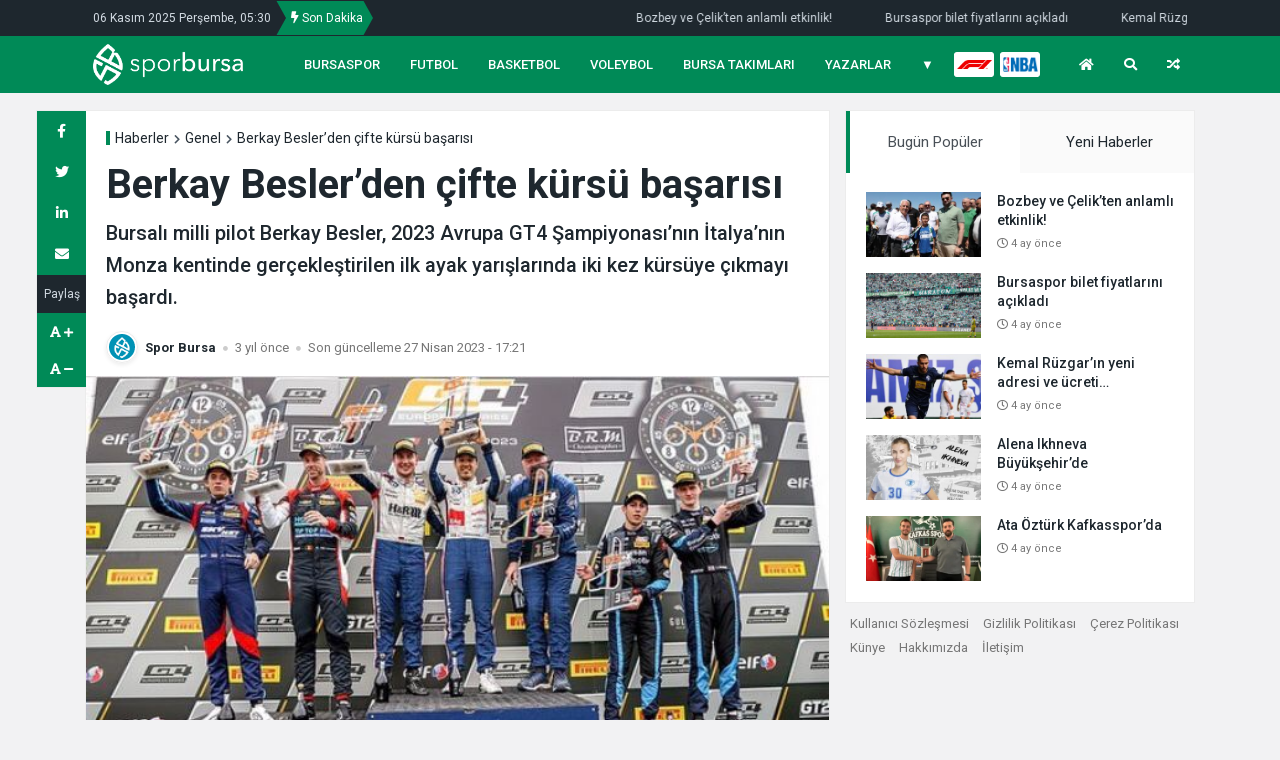

--- FILE ---
content_type: text/html; charset=UTF-8
request_url: https://www.sporbursa.com/berkay-beslerden-cifte-kursu-basarisi/
body_size: 12528
content:
<!doctype html>
<html lang="tr">
	<head>
		<meta charset="UTF-8">
		<meta name="viewport" content="width=device-width, initial-scale=1, shrink-to-fit=no">
		<link rel="preconnect" href="https://fonts.googleapis.com">
		<link rel="preconnect" href="https://fonts.gstatic.com" crossorigin>
		<link href="https://fonts.googleapis.com/css?family=Roboto:400,400i,500,500i,700,700i,900,900i&display=swap" rel="stylesheet">
		<link rel="shortcut icon" type="image/png" href="https://www.sporbursa.com/">
		<link rel="stylesheet" type="text/css" href="https://www.sporbursa.com/wp-content/themes/news16/assets/css/bootstrap.min.css?v=1.1.9">
		<link rel="stylesheet" type="text/css" href="https://www.sporbursa.com/wp-content/themes/news16/assets/css/main.css?v=1.1.9">
		<meta name='robots' content='index, follow, max-image-preview:large, max-snippet:-1, max-video-preview:-1' />
	<style>img:is([sizes="auto" i], [sizes^="auto," i]) { contain-intrinsic-size: 3000px 1500px }</style>
	
	<!-- This site is optimized with the Yoast SEO plugin v25.4 - https://yoast.com/wordpress/plugins/seo/ -->
	<title>Berkay Besler’den çifte kürsü başarısı - Spor Bursa</title>
	<link rel="canonical" href="https://www.sporbursa.com/berkay-beslerden-cifte-kursu-basarisi/" />
	<meta property="og:locale" content="tr_TR" />
	<meta property="og:type" content="article" />
	<meta property="og:title" content="Berkay Besler’den çifte kürsü başarısı - Spor Bursa" />
	<meta property="og:description" content="Borusan Otomotiv Motorsport adına yarışan 24 yaşındaki Besler, ilk yarışta ikinci, ertesi günkü 2. yarışta da üçüncü olarak kupaları kucakladı. MONZA’DA İKİ KEZ PODYUMA ÇIKTI Avrupa GT4 Şampiyonası&#8217;nın 2023 sezonu, İtalya&#8217;nın Monza pistinde gerçekleştirilen ilk ayak yarışlarıyla tamamlandı. Borusan Otomotiv Motorsport ekibi, bu seride Berkay Besler -Tom Edgar ve Yağız Gedik -Enzo Joulie&#8216;den oluşan iki [&hellip;]" />
	<meta property="og:url" content="https://www.sporbursa.com/berkay-beslerden-cifte-kursu-basarisi/" />
	<meta property="og:site_name" content="Spor Bursa" />
	<meta property="article:publisher" content="https://www.facebook.com/sporbursanet" />
	<meta property="article:published_time" content="2023-04-25T17:04:04+00:00" />
	<meta property="article:modified_time" content="2023-04-27T14:21:34+00:00" />
	<meta property="og:image" content="https://www.sporbursa.com/wp-content/uploads/2023/04/74752703-4957-4001-aea9-1ab665b43aa7-1.jpeg" />
	<meta property="og:image:width" content="600" />
	<meta property="og:image:height" content="332" />
	<meta property="og:image:type" content="image/jpeg" />
	<meta name="author" content="Spor Bursa" />
	<meta name="twitter:card" content="summary_large_image" />
	<meta name="twitter:creator" content="@sporbursanet" />
	<meta name="twitter:site" content="@sporbursanet" />
	<meta name="twitter:label1" content="Yazan:" />
	<meta name="twitter:data1" content="Spor Bursa" />
	<meta name="twitter:label2" content="Tahmini okuma süresi" />
	<meta name="twitter:data2" content="2 dakika" />
	<script type="application/ld+json" class="yoast-schema-graph">{"@context":"https://schema.org","@graph":[{"@type":"Article","@id":"https://www.sporbursa.com/berkay-beslerden-cifte-kursu-basarisi/#article","isPartOf":{"@id":"https://www.sporbursa.com/berkay-beslerden-cifte-kursu-basarisi/"},"author":{"name":"Spor Bursa","@id":"https://www.sporbursa.net/#/schema/person/4a14da83178997b2094d9703fbecdf30"},"headline":"Berkay Besler’den çifte kürsü başarısı","datePublished":"2023-04-25T17:04:04+00:00","dateModified":"2023-04-27T14:21:34+00:00","mainEntityOfPage":{"@id":"https://www.sporbursa.com/berkay-beslerden-cifte-kursu-basarisi/"},"wordCount":340,"publisher":{"@id":"https://www.sporbursa.net/#organization"},"image":{"@id":"https://www.sporbursa.com/berkay-beslerden-cifte-kursu-basarisi/#primaryimage"},"thumbnailUrl":"https://www.sporbursa.com/wp-content/uploads/2023/04/74752703-4957-4001-aea9-1ab665b43aa7-1.jpeg","inLanguage":"tr"},{"@type":"WebPage","@id":"https://www.sporbursa.com/berkay-beslerden-cifte-kursu-basarisi/","url":"https://www.sporbursa.com/berkay-beslerden-cifte-kursu-basarisi/","name":"Berkay Besler’den çifte kürsü başarısı - Spor Bursa","isPartOf":{"@id":"https://www.sporbursa.net/#website"},"primaryImageOfPage":{"@id":"https://www.sporbursa.com/berkay-beslerden-cifte-kursu-basarisi/#primaryimage"},"image":{"@id":"https://www.sporbursa.com/berkay-beslerden-cifte-kursu-basarisi/#primaryimage"},"thumbnailUrl":"https://www.sporbursa.com/wp-content/uploads/2023/04/74752703-4957-4001-aea9-1ab665b43aa7-1.jpeg","datePublished":"2023-04-25T17:04:04+00:00","dateModified":"2023-04-27T14:21:34+00:00","breadcrumb":{"@id":"https://www.sporbursa.com/berkay-beslerden-cifte-kursu-basarisi/#breadcrumb"},"inLanguage":"tr","potentialAction":[{"@type":"ReadAction","target":["https://www.sporbursa.com/berkay-beslerden-cifte-kursu-basarisi/"]}]},{"@type":"ImageObject","inLanguage":"tr","@id":"https://www.sporbursa.com/berkay-beslerden-cifte-kursu-basarisi/#primaryimage","url":"https://www.sporbursa.com/wp-content/uploads/2023/04/74752703-4957-4001-aea9-1ab665b43aa7-1.jpeg","contentUrl":"https://www.sporbursa.com/wp-content/uploads/2023/04/74752703-4957-4001-aea9-1ab665b43aa7-1.jpeg","width":600,"height":332},{"@type":"BreadcrumbList","@id":"https://www.sporbursa.com/berkay-beslerden-cifte-kursu-basarisi/#breadcrumb","itemListElement":[{"@type":"ListItem","position":1,"name":"Ana sayfa","item":"https://www.sporbursa.com/"},{"@type":"ListItem","position":2,"name":"Berkay Besler’den çifte kürsü başarısı"}]},{"@type":"WebSite","@id":"https://www.sporbursa.net/#website","url":"https://www.sporbursa.net/","name":"Spor Bursa","description":"Bursa ve Türkiye&#039;den son dakika spor haberleri","publisher":{"@id":"https://www.sporbursa.net/#organization"},"potentialAction":[{"@type":"SearchAction","target":{"@type":"EntryPoint","urlTemplate":"https://www.sporbursa.net/?s={search_term_string}"},"query-input":{"@type":"PropertyValueSpecification","valueRequired":true,"valueName":"search_term_string"}}],"inLanguage":"tr"},{"@type":"Organization","@id":"https://www.sporbursa.net/#organization","name":"Spor bursa","url":"https://www.sporbursa.net/","logo":{"@type":"ImageObject","inLanguage":"tr","@id":"https://www.sporbursa.net/#/schema/logo/image/","url":"https://www.sporbursa.net/wp-content/uploads/2023/03/favicon.png","contentUrl":"https://www.sporbursa.net/wp-content/uploads/2023/03/favicon.png","width":512,"height":512,"caption":"Spor bursa"},"image":{"@id":"https://www.sporbursa.net/#/schema/logo/image/"},"sameAs":["https://www.facebook.com/sporbursanet","https://x.com/sporbursanet","https://www.instagram.com/sporbursanet"]},{"@type":"Person","@id":"https://www.sporbursa.net/#/schema/person/4a14da83178997b2094d9703fbecdf30","name":"Spor Bursa","image":{"@type":"ImageObject","inLanguage":"tr","@id":"https://www.sporbursa.net/#/schema/person/image/","url":"https://www.sporbursa.com/wp-content/uploads/2023/04/cropped-Spor-Bursa-mavi-logo-96x96.png","contentUrl":"https://www.sporbursa.com/wp-content/uploads/2023/04/cropped-Spor-Bursa-mavi-logo-96x96.png","caption":"Spor Bursa"},"sameAs":["https://www.sporbursa.com"],"url":"https://www.sporbursa.com/yazarlar/sporbursa/"}]}</script>
	<!-- / Yoast SEO plugin. -->


<link rel='dns-prefetch' href='//www.sporbursa.com' />
<link rel="alternate" type="application/rss+xml" title="Spor Bursa &raquo; akışı" href="https://www.sporbursa.com/feed/" />
<link rel="alternate" type="application/rss+xml" title="Spor Bursa &raquo; yorum akışı" href="https://www.sporbursa.com/comments/feed/" />
<script type="text/javascript">
/* <![CDATA[ */
window._wpemojiSettings = {"baseUrl":"https:\/\/s.w.org\/images\/core\/emoji\/16.0.1\/72x72\/","ext":".png","svgUrl":"https:\/\/s.w.org\/images\/core\/emoji\/16.0.1\/svg\/","svgExt":".svg","source":{"concatemoji":"https:\/\/www.sporbursa.com\/wp-includes\/js\/wp-emoji-release.min.js?ver=6.8.3"}};
/*! This file is auto-generated */
!function(s,n){var o,i,e;function c(e){try{var t={supportTests:e,timestamp:(new Date).valueOf()};sessionStorage.setItem(o,JSON.stringify(t))}catch(e){}}function p(e,t,n){e.clearRect(0,0,e.canvas.width,e.canvas.height),e.fillText(t,0,0);var t=new Uint32Array(e.getImageData(0,0,e.canvas.width,e.canvas.height).data),a=(e.clearRect(0,0,e.canvas.width,e.canvas.height),e.fillText(n,0,0),new Uint32Array(e.getImageData(0,0,e.canvas.width,e.canvas.height).data));return t.every(function(e,t){return e===a[t]})}function u(e,t){e.clearRect(0,0,e.canvas.width,e.canvas.height),e.fillText(t,0,0);for(var n=e.getImageData(16,16,1,1),a=0;a<n.data.length;a++)if(0!==n.data[a])return!1;return!0}function f(e,t,n,a){switch(t){case"flag":return n(e,"\ud83c\udff3\ufe0f\u200d\u26a7\ufe0f","\ud83c\udff3\ufe0f\u200b\u26a7\ufe0f")?!1:!n(e,"\ud83c\udde8\ud83c\uddf6","\ud83c\udde8\u200b\ud83c\uddf6")&&!n(e,"\ud83c\udff4\udb40\udc67\udb40\udc62\udb40\udc65\udb40\udc6e\udb40\udc67\udb40\udc7f","\ud83c\udff4\u200b\udb40\udc67\u200b\udb40\udc62\u200b\udb40\udc65\u200b\udb40\udc6e\u200b\udb40\udc67\u200b\udb40\udc7f");case"emoji":return!a(e,"\ud83e\udedf")}return!1}function g(e,t,n,a){var r="undefined"!=typeof WorkerGlobalScope&&self instanceof WorkerGlobalScope?new OffscreenCanvas(300,150):s.createElement("canvas"),o=r.getContext("2d",{willReadFrequently:!0}),i=(o.textBaseline="top",o.font="600 32px Arial",{});return e.forEach(function(e){i[e]=t(o,e,n,a)}),i}function t(e){var t=s.createElement("script");t.src=e,t.defer=!0,s.head.appendChild(t)}"undefined"!=typeof Promise&&(o="wpEmojiSettingsSupports",i=["flag","emoji"],n.supports={everything:!0,everythingExceptFlag:!0},e=new Promise(function(e){s.addEventListener("DOMContentLoaded",e,{once:!0})}),new Promise(function(t){var n=function(){try{var e=JSON.parse(sessionStorage.getItem(o));if("object"==typeof e&&"number"==typeof e.timestamp&&(new Date).valueOf()<e.timestamp+604800&&"object"==typeof e.supportTests)return e.supportTests}catch(e){}return null}();if(!n){if("undefined"!=typeof Worker&&"undefined"!=typeof OffscreenCanvas&&"undefined"!=typeof URL&&URL.createObjectURL&&"undefined"!=typeof Blob)try{var e="postMessage("+g.toString()+"("+[JSON.stringify(i),f.toString(),p.toString(),u.toString()].join(",")+"));",a=new Blob([e],{type:"text/javascript"}),r=new Worker(URL.createObjectURL(a),{name:"wpTestEmojiSupports"});return void(r.onmessage=function(e){c(n=e.data),r.terminate(),t(n)})}catch(e){}c(n=g(i,f,p,u))}t(n)}).then(function(e){for(var t in e)n.supports[t]=e[t],n.supports.everything=n.supports.everything&&n.supports[t],"flag"!==t&&(n.supports.everythingExceptFlag=n.supports.everythingExceptFlag&&n.supports[t]);n.supports.everythingExceptFlag=n.supports.everythingExceptFlag&&!n.supports.flag,n.DOMReady=!1,n.readyCallback=function(){n.DOMReady=!0}}).then(function(){return e}).then(function(){var e;n.supports.everything||(n.readyCallback(),(e=n.source||{}).concatemoji?t(e.concatemoji):e.wpemoji&&e.twemoji&&(t(e.twemoji),t(e.wpemoji)))}))}((window,document),window._wpemojiSettings);
/* ]]> */
</script>
<style id='wp-emoji-styles-inline-css' type='text/css'>

	img.wp-smiley, img.emoji {
		display: inline !important;
		border: none !important;
		box-shadow: none !important;
		height: 1em !important;
		width: 1em !important;
		margin: 0 0.07em !important;
		vertical-align: -0.1em !important;
		background: none !important;
		padding: 0 !important;
	}
</style>
<style id='classic-theme-styles-inline-css' type='text/css'>
/*! This file is auto-generated */
.wp-block-button__link{color:#fff;background-color:#32373c;border-radius:9999px;box-shadow:none;text-decoration:none;padding:calc(.667em + 2px) calc(1.333em + 2px);font-size:1.125em}.wp-block-file__button{background:#32373c;color:#fff;text-decoration:none}
</style>
<style id='global-styles-inline-css' type='text/css'>
:root{--wp--preset--aspect-ratio--square: 1;--wp--preset--aspect-ratio--4-3: 4/3;--wp--preset--aspect-ratio--3-4: 3/4;--wp--preset--aspect-ratio--3-2: 3/2;--wp--preset--aspect-ratio--2-3: 2/3;--wp--preset--aspect-ratio--16-9: 16/9;--wp--preset--aspect-ratio--9-16: 9/16;--wp--preset--color--black: #000000;--wp--preset--color--cyan-bluish-gray: #abb8c3;--wp--preset--color--white: #ffffff;--wp--preset--color--pale-pink: #f78da7;--wp--preset--color--vivid-red: #cf2e2e;--wp--preset--color--luminous-vivid-orange: #ff6900;--wp--preset--color--luminous-vivid-amber: #fcb900;--wp--preset--color--light-green-cyan: #7bdcb5;--wp--preset--color--vivid-green-cyan: #00d084;--wp--preset--color--pale-cyan-blue: #8ed1fc;--wp--preset--color--vivid-cyan-blue: #0693e3;--wp--preset--color--vivid-purple: #9b51e0;--wp--preset--gradient--vivid-cyan-blue-to-vivid-purple: linear-gradient(135deg,rgba(6,147,227,1) 0%,rgb(155,81,224) 100%);--wp--preset--gradient--light-green-cyan-to-vivid-green-cyan: linear-gradient(135deg,rgb(122,220,180) 0%,rgb(0,208,130) 100%);--wp--preset--gradient--luminous-vivid-amber-to-luminous-vivid-orange: linear-gradient(135deg,rgba(252,185,0,1) 0%,rgba(255,105,0,1) 100%);--wp--preset--gradient--luminous-vivid-orange-to-vivid-red: linear-gradient(135deg,rgba(255,105,0,1) 0%,rgb(207,46,46) 100%);--wp--preset--gradient--very-light-gray-to-cyan-bluish-gray: linear-gradient(135deg,rgb(238,238,238) 0%,rgb(169,184,195) 100%);--wp--preset--gradient--cool-to-warm-spectrum: linear-gradient(135deg,rgb(74,234,220) 0%,rgb(151,120,209) 20%,rgb(207,42,186) 40%,rgb(238,44,130) 60%,rgb(251,105,98) 80%,rgb(254,248,76) 100%);--wp--preset--gradient--blush-light-purple: linear-gradient(135deg,rgb(255,206,236) 0%,rgb(152,150,240) 100%);--wp--preset--gradient--blush-bordeaux: linear-gradient(135deg,rgb(254,205,165) 0%,rgb(254,45,45) 50%,rgb(107,0,62) 100%);--wp--preset--gradient--luminous-dusk: linear-gradient(135deg,rgb(255,203,112) 0%,rgb(199,81,192) 50%,rgb(65,88,208) 100%);--wp--preset--gradient--pale-ocean: linear-gradient(135deg,rgb(255,245,203) 0%,rgb(182,227,212) 50%,rgb(51,167,181) 100%);--wp--preset--gradient--electric-grass: linear-gradient(135deg,rgb(202,248,128) 0%,rgb(113,206,126) 100%);--wp--preset--gradient--midnight: linear-gradient(135deg,rgb(2,3,129) 0%,rgb(40,116,252) 100%);--wp--preset--font-size--small: 13px;--wp--preset--font-size--medium: 20px;--wp--preset--font-size--large: 36px;--wp--preset--font-size--x-large: 42px;--wp--preset--spacing--20: 0.44rem;--wp--preset--spacing--30: 0.67rem;--wp--preset--spacing--40: 1rem;--wp--preset--spacing--50: 1.5rem;--wp--preset--spacing--60: 2.25rem;--wp--preset--spacing--70: 3.38rem;--wp--preset--spacing--80: 5.06rem;--wp--preset--shadow--natural: 6px 6px 9px rgba(0, 0, 0, 0.2);--wp--preset--shadow--deep: 12px 12px 50px rgba(0, 0, 0, 0.4);--wp--preset--shadow--sharp: 6px 6px 0px rgba(0, 0, 0, 0.2);--wp--preset--shadow--outlined: 6px 6px 0px -3px rgba(255, 255, 255, 1), 6px 6px rgba(0, 0, 0, 1);--wp--preset--shadow--crisp: 6px 6px 0px rgba(0, 0, 0, 1);}:where(.is-layout-flex){gap: 0.5em;}:where(.is-layout-grid){gap: 0.5em;}body .is-layout-flex{display: flex;}.is-layout-flex{flex-wrap: wrap;align-items: center;}.is-layout-flex > :is(*, div){margin: 0;}body .is-layout-grid{display: grid;}.is-layout-grid > :is(*, div){margin: 0;}:where(.wp-block-columns.is-layout-flex){gap: 2em;}:where(.wp-block-columns.is-layout-grid){gap: 2em;}:where(.wp-block-post-template.is-layout-flex){gap: 1.25em;}:where(.wp-block-post-template.is-layout-grid){gap: 1.25em;}.has-black-color{color: var(--wp--preset--color--black) !important;}.has-cyan-bluish-gray-color{color: var(--wp--preset--color--cyan-bluish-gray) !important;}.has-white-color{color: var(--wp--preset--color--white) !important;}.has-pale-pink-color{color: var(--wp--preset--color--pale-pink) !important;}.has-vivid-red-color{color: var(--wp--preset--color--vivid-red) !important;}.has-luminous-vivid-orange-color{color: var(--wp--preset--color--luminous-vivid-orange) !important;}.has-luminous-vivid-amber-color{color: var(--wp--preset--color--luminous-vivid-amber) !important;}.has-light-green-cyan-color{color: var(--wp--preset--color--light-green-cyan) !important;}.has-vivid-green-cyan-color{color: var(--wp--preset--color--vivid-green-cyan) !important;}.has-pale-cyan-blue-color{color: var(--wp--preset--color--pale-cyan-blue) !important;}.has-vivid-cyan-blue-color{color: var(--wp--preset--color--vivid-cyan-blue) !important;}.has-vivid-purple-color{color: var(--wp--preset--color--vivid-purple) !important;}.has-black-background-color{background-color: var(--wp--preset--color--black) !important;}.has-cyan-bluish-gray-background-color{background-color: var(--wp--preset--color--cyan-bluish-gray) !important;}.has-white-background-color{background-color: var(--wp--preset--color--white) !important;}.has-pale-pink-background-color{background-color: var(--wp--preset--color--pale-pink) !important;}.has-vivid-red-background-color{background-color: var(--wp--preset--color--vivid-red) !important;}.has-luminous-vivid-orange-background-color{background-color: var(--wp--preset--color--luminous-vivid-orange) !important;}.has-luminous-vivid-amber-background-color{background-color: var(--wp--preset--color--luminous-vivid-amber) !important;}.has-light-green-cyan-background-color{background-color: var(--wp--preset--color--light-green-cyan) !important;}.has-vivid-green-cyan-background-color{background-color: var(--wp--preset--color--vivid-green-cyan) !important;}.has-pale-cyan-blue-background-color{background-color: var(--wp--preset--color--pale-cyan-blue) !important;}.has-vivid-cyan-blue-background-color{background-color: var(--wp--preset--color--vivid-cyan-blue) !important;}.has-vivid-purple-background-color{background-color: var(--wp--preset--color--vivid-purple) !important;}.has-black-border-color{border-color: var(--wp--preset--color--black) !important;}.has-cyan-bluish-gray-border-color{border-color: var(--wp--preset--color--cyan-bluish-gray) !important;}.has-white-border-color{border-color: var(--wp--preset--color--white) !important;}.has-pale-pink-border-color{border-color: var(--wp--preset--color--pale-pink) !important;}.has-vivid-red-border-color{border-color: var(--wp--preset--color--vivid-red) !important;}.has-luminous-vivid-orange-border-color{border-color: var(--wp--preset--color--luminous-vivid-orange) !important;}.has-luminous-vivid-amber-border-color{border-color: var(--wp--preset--color--luminous-vivid-amber) !important;}.has-light-green-cyan-border-color{border-color: var(--wp--preset--color--light-green-cyan) !important;}.has-vivid-green-cyan-border-color{border-color: var(--wp--preset--color--vivid-green-cyan) !important;}.has-pale-cyan-blue-border-color{border-color: var(--wp--preset--color--pale-cyan-blue) !important;}.has-vivid-cyan-blue-border-color{border-color: var(--wp--preset--color--vivid-cyan-blue) !important;}.has-vivid-purple-border-color{border-color: var(--wp--preset--color--vivid-purple) !important;}.has-vivid-cyan-blue-to-vivid-purple-gradient-background{background: var(--wp--preset--gradient--vivid-cyan-blue-to-vivid-purple) !important;}.has-light-green-cyan-to-vivid-green-cyan-gradient-background{background: var(--wp--preset--gradient--light-green-cyan-to-vivid-green-cyan) !important;}.has-luminous-vivid-amber-to-luminous-vivid-orange-gradient-background{background: var(--wp--preset--gradient--luminous-vivid-amber-to-luminous-vivid-orange) !important;}.has-luminous-vivid-orange-to-vivid-red-gradient-background{background: var(--wp--preset--gradient--luminous-vivid-orange-to-vivid-red) !important;}.has-very-light-gray-to-cyan-bluish-gray-gradient-background{background: var(--wp--preset--gradient--very-light-gray-to-cyan-bluish-gray) !important;}.has-cool-to-warm-spectrum-gradient-background{background: var(--wp--preset--gradient--cool-to-warm-spectrum) !important;}.has-blush-light-purple-gradient-background{background: var(--wp--preset--gradient--blush-light-purple) !important;}.has-blush-bordeaux-gradient-background{background: var(--wp--preset--gradient--blush-bordeaux) !important;}.has-luminous-dusk-gradient-background{background: var(--wp--preset--gradient--luminous-dusk) !important;}.has-pale-ocean-gradient-background{background: var(--wp--preset--gradient--pale-ocean) !important;}.has-electric-grass-gradient-background{background: var(--wp--preset--gradient--electric-grass) !important;}.has-midnight-gradient-background{background: var(--wp--preset--gradient--midnight) !important;}.has-small-font-size{font-size: var(--wp--preset--font-size--small) !important;}.has-medium-font-size{font-size: var(--wp--preset--font-size--medium) !important;}.has-large-font-size{font-size: var(--wp--preset--font-size--large) !important;}.has-x-large-font-size{font-size: var(--wp--preset--font-size--x-large) !important;}
:where(.wp-block-post-template.is-layout-flex){gap: 1.25em;}:where(.wp-block-post-template.is-layout-grid){gap: 1.25em;}
:where(.wp-block-columns.is-layout-flex){gap: 2em;}:where(.wp-block-columns.is-layout-grid){gap: 2em;}
:root :where(.wp-block-pullquote){font-size: 1.5em;line-height: 1.6;}
</style>
<link rel='stylesheet' id='tablepress-default-css' href='https://www.sporbursa.com/wp-content/plugins/tablepress/css/build/default.css?ver=3.1.3' type='text/css' media='all' />
<link rel="https://api.w.org/" href="https://www.sporbursa.com/wp-json/" /><link rel="alternate" title="JSON" type="application/json" href="https://www.sporbursa.com/wp-json/wp/v2/posts/66889" /><link rel="EditURI" type="application/rsd+xml" title="RSD" href="https://www.sporbursa.com/xmlrpc.php?rsd" />
<meta name="generator" content="WordPress 6.8.3" />
<link rel='shortlink' href='https://www.sporbursa.com/?p=66889' />
<link rel="alternate" title="oEmbed (JSON)" type="application/json+oembed" href="https://www.sporbursa.com/wp-json/oembed/1.0/embed?url=https%3A%2F%2Fwww.sporbursa.com%2Fberkay-beslerden-cifte-kursu-basarisi%2F" />
<link rel="alternate" title="oEmbed (XML)" type="text/xml+oembed" href="https://www.sporbursa.com/wp-json/oembed/1.0/embed?url=https%3A%2F%2Fwww.sporbursa.com%2Fberkay-beslerden-cifte-kursu-basarisi%2F&#038;format=xml" />
		<script>
			document.documentElement.className = document.documentElement.className.replace('no-js', 'js');
		</script>
				<style>
			.no-js img.lazyload {
				display: none;
			}

			figure.wp-block-image img.lazyloading {
				min-width: 150px;
			}

			.lazyload,
			.lazyloading {
				--smush-placeholder-width: 100px;
				--smush-placeholder-aspect-ratio: 1/1;
				width: var(--smush-placeholder-width) !important;
				aspect-ratio: var(--smush-placeholder-aspect-ratio) !important;
			}

						.lazyload, .lazyloading {
				opacity: 0;
			}

			.lazyloaded {
				opacity: 1;
				transition: opacity 400ms;
				transition-delay: 0ms;
			}

					</style>
		<link rel="icon" href="https://www.sporbursa.com/wp-content/uploads/2023/03/cropped-favicon-v2-32x32.png" sizes="32x32" />
<link rel="icon" href="https://www.sporbursa.com/wp-content/uploads/2023/03/cropped-favicon-v2-192x192.png" sizes="192x192" />
<link rel="apple-touch-icon" href="https://www.sporbursa.com/wp-content/uploads/2023/03/cropped-favicon-v2-180x180.png" />
<meta name="msapplication-TileImage" content="https://www.sporbursa.com/wp-content/uploads/2023/03/cropped-favicon-v2-270x270.png" />
		<!-- Google tag (gtag.js) -->
		<script async src="https://www.googletagmanager.com/gtag/js?id=G-X4Z1KY91K4"></script>
		<script>
		  window.dataLayer = window.dataLayer || [];
		  function gtag(){dataLayer.push(arguments);}
		  gtag('js', new Date());

		  gtag('config', 'G-X4Z1KY91K4');
		</script>
		<script async src="https://pagead2.googlesyndication.com/pagead/js/adsbygoogle.js?client=ca-pub-8253839586414433"
     crossorigin="anonymous"></script>
	</head>
	<body class="wp-singular post-template-default single single-post postid-66889 single-format-standard wp-theme-news16">
		<header>
			<div class="bar">
				<div class="container">
					<div class="row align-items-center pl-2 pr-2">
						<div class="col-md-12 align-items-center">
						<div class="bar-content">
							<div class="bar-left">

								06 Kasım 2025 Perşembe, 05:30<span class="sondakika"><i class="fas fa-bolt"></i> Son Dakika</span>
							</div>
								<div class="son-dakika">
																		<a href="https://www.sporbursa.com/bozbey-ve-celikten-anlamli-etkinlik/">Bozbey ve Çelik’ten anlamlı etkinlik!</a> 
																		<a href="https://www.sporbursa.com/bursaspor-bilet-fiyatlarini-acikladi/">Bursaspor bilet fiyatlarını açıkladı</a> 
																		<a href="https://www.sporbursa.com/iste-kemal-ruzgarin-yeni-adresi-ve-alacagi-ucret/">Kemal Rüzgar&#8217;ın yeni adresi ve ücreti&#8230;</a> 
																		<a href="https://www.sporbursa.com/alena-ikhneva-buyuksehirde/">Alena Ikhneva Büyükşehir’de</a> 
																		<a href="https://www.sporbursa.com/ata-ozturk-kafkassporda/">Ata Öztürk Kafkasspor’da</a> 
																		<a href="https://www.sporbursa.com/niluferde-yaz-okullarina-ilgi-buyuk/">Nilüfer’de yaz okullarına ilgi büyük</a> 
																		<a href="https://www.sporbursa.com/uludag-basketbol-ne-olacak/">ULUDAĞ BASKETBOL NE OLACAK?</a> 
																		<a href="https://www.sporbursa.com/bursasporun-fiksturu-cekiliyor/">Bursaspor&#8217;un fikstürü çekiliyor</a> 
																		<a href="https://www.sporbursa.com/nilufer-belediyespor-hentbol-de-ayrilik/">Nilüfer Belediyespor hentbolde ayrılık</a> 
																		<a href="https://www.sporbursa.com/mehmet-guzelsozden-mesaj-var/">Mehmet Güzelsöz’den mesaj var!</a> 
																		<a href="https://www.sporbursa.com/bursaspor-yorsanda-altyapi-secmeleri-yapildi/">Bursaspor Yörsan&#8217;da altyapı seçmeleri yapıldı</a> 
																		<a href="https://www.sporbursa.com/london-sharks-bursada/">London Sharks Bursa’da</a> 
																	</div>
							</div>
						</div>
					</div>
				</div>
			</div>

			<div class="menu">
				<div class="container">
					<nav class="navbar navbar-expand-lg pl-0 pr-0">
						<div class="logo">
							<a class="navbar-brand p-0 pl-2" href="https://www.sporbursa.com/"><img id="logo" src="https://www.sporbursa.com/wp-content/themes/news16/assets/images/logo-white.png"></a>
						</div>
						<button class="navbar-toggler" type="button" data-toggle="collapse" data-target="#navbarNavDropdown" aria-controls="navbarNavDropdown" aria-expanded="false" aria-label="Toggle navigation">
						<i class="fas fa-bars"></i>
						</button>
						<div class="collapse navbar-collapse justify-content-end" id="navbarNavDropdown">
							<div class="menu-ust-menu-container"><ul id="menu-ust-menu" class="navbar-nav"><li itemscope="itemscope" itemtype="https://www.schema.org/SiteNavigationElement" id="menu-item-61688" class="menu-item menu-item-type-taxonomy menu-item-object-category menu-item-61688 nav-item"><a title="Bursaspor" href="https://www.sporbursa.com/bursaspor/" class="nav-link">Bursaspor</a></li>
<li itemscope="itemscope" itemtype="https://www.schema.org/SiteNavigationElement" id="menu-item-61692" class="menu-item menu-item-type-taxonomy menu-item-object-category menu-item-61692 nav-item"><a title="Futbol" href="https://www.sporbursa.com/futbol/" class="nav-link">Futbol</a></li>
<li itemscope="itemscope" itemtype="https://www.schema.org/SiteNavigationElement" id="menu-item-61686" class="menu-item menu-item-type-taxonomy menu-item-object-category menu-item-61686 nav-item"><a title="Basketbol" href="https://www.sporbursa.com/basketbol/" class="nav-link">Basketbol</a></li>
<li itemscope="itemscope" itemtype="https://www.schema.org/SiteNavigationElement" id="menu-item-61700" class="menu-item menu-item-type-taxonomy menu-item-object-category menu-item-61700 nav-item"><a title="Voleybol" href="https://www.sporbursa.com/voleybol/" class="nav-link">Voleybol</a></li>
<li itemscope="itemscope" itemtype="https://www.schema.org/SiteNavigationElement" id="menu-item-61687" class="menu-item menu-item-type-taxonomy menu-item-object-category menu-item-61687 nav-item"><a title="Bursa Takımları" href="https://www.sporbursa.com/bursa-amator/" class="nav-link">Bursa Takımları</a></li>
<li itemscope="itemscope" itemtype="https://www.schema.org/SiteNavigationElement" id="menu-item-1390" class="menu-item menu-item-type-post_type menu-item-object-page menu-item-1390 nav-item"><a title="Yazarlar" href="https://www.sporbursa.com/yazarlar/" class="nav-link">Yazarlar</a></li>
<li itemscope="itemscope" itemtype="https://www.schema.org/SiteNavigationElement" id="menu-item-61723" class="menu-diger menu-item menu-item-type-custom menu-item-object-custom menu-item-has-children dropdown menu-item-61723 nav-item"><a title="▼" href="#" data-toggle="dropdown" aria-haspopup="true" aria-expanded="false" class="dropdown-toggle nav-link" id="menu-item-dropdown-61723">▼</a>
<ul class="dropdown-menu" aria-labelledby="menu-item-dropdown-61723" role="menu">
	<li itemscope="itemscope" itemtype="https://www.schema.org/SiteNavigationElement" id="menu-item-63640" class="menu-item menu-item-type-taxonomy menu-item-object-category menu-item-63640 nav-item"><a title="Foto Galeri" href="https://www.sporbursa.com/foto-galeri/" class="dropdown-item">Foto Galeri</a></li>
	<li itemscope="itemscope" itemtype="https://www.schema.org/SiteNavigationElement" id="menu-item-63641" class="menu-item menu-item-type-taxonomy menu-item-object-category menu-item-63641 nav-item"><a title="Video Galeri" href="https://www.sporbursa.com/video-galeri/" class="dropdown-item">Video Galeri</a></li>
</ul>
</li>
<li itemscope="itemscope" itemtype="https://www.schema.org/SiteNavigationElement" id="menu-item-61691" class="f1-menu menu-item menu-item-type-taxonomy menu-item-object-category menu-item-61691 nav-item"><a title="F1" href="https://www.sporbursa.com/formula-1/" class="nav-link">F1</a></li>
<li itemscope="itemscope" itemtype="https://www.schema.org/SiteNavigationElement" id="menu-item-61695" class="nba-menu menu-item menu-item-type-taxonomy menu-item-object-category menu-item-61695 nav-item"><a title="NBA" href="https://www.sporbursa.com/nba/" class="nav-link">NBA</a></li>
</ul></div>								<div class="menu-ust-menu-container">
									<ul class="navbar-nav mr-0 ml-lg-4">	
										<li itemscope="itemscope" itemtype="https://www.schema.org/SiteNavigationElement" class="mt-3 mt-lg-0 menu-item menu-item-type-taxonomy menu-item-object-category nav-item"><a href="https://www.sporbursa.com/" class="nav-link"><i class="fas fa-home"></i></a></li>
										<li itemscope="itemscope" itemtype="https://www.schema.org/SiteNavigationElement" class="mt-3 mt-lg-0 menu-item menu-item-type-taxonomy menu-item-object-category nav-item"><a href="https://www.sporbursa.com/arama" class="nav-link"><i class="fas fa-search"></i></a></li>
										<li itemscope="itemscope" itemtype="https://www.schema.org/SiteNavigationElement" class="mt-3 mt-lg-0 menu-item menu-item-type-taxonomy menu-item-object-category nav-item"><a href="https://www.sporbursa.com/?random=1" class="nav-link"><i class="fas fa-random"></i></a></li>
									</ul>
								</div>
													</div>
					</nav>
				</div>
			</div>
		</header>
		<main>
<div class="news-detail">
	<div class="container">
		<div class="row">
			<div class="col-md-12 col-lg-8 pr-lg-0">
				<div id="contentsWrapper">
					<div class="news-loop">
						<div class="news-read">
							<div class="social-bar">
								<div class="social-tools">
									<a href="https://www.facebook.com/sharer/sharer.php?u=https://www.sporbursa.com/berkay-beslerden-cifte-kursu-basarisi/" rel="external noopener" target="_blank" class="icon"><i class="fab fa-facebook-f"></i></a>
									<a href="https://twitter.com/intent/tweet?url=https://www.sporbursa.com/berkay-beslerden-cifte-kursu-basarisi/&text=Berkay Besler’den çifte kürsü başarısı" rel="external noopener" target="_blank" class="icon"><i class="fab fa-twitter"></i></a>
									<a href="https://www.linkedin.com/shareArticle?mini=true&url=https://www.sporbursa.com/berkay-beslerden-cifte-kursu-basarisi/&title=Berkay Besler’den çifte kürsü başarısı" rel="external noopener" target="_blank" class="icon"><i class="fab fa-linkedin-in"></i></a>
									<a href="/cdn-cgi/l/email-protection#[base64]" rel="external noopener" target="_blank" class="icon"><i class="fas fa-envelope"></i></a>
									<span class="share-text">Paylaş</span>
									<a class="font-button plus icon p-2"><i class="fas fa-font fa-sm"></i> <span class="social-text"><i class="fas fa-plus fa-xs"></i></span></a>
									<a class="font-button minus icon p-2"><i class="fas fa-font fa-sm"></i> <span class="social-text"><i class="fas fa-minus fa-xs"></i></span></a>
								</div>
							</div>
							<article>
								<header class="news-title">
									<nav class="breadcrumb"><a href="https://www.sporbursa.com/haberler/">Haberler</a><span class="delimiter"></span><a href="https://www.sporbursa.com/genel/" rel="category tag">Genel</a><span class="breadcrumb-link"><span class="delimiter"></span><a href="https://www.sporbursa.com/berkay-beslerden-cifte-kursu-basarisi/">Berkay Besler’den çifte kürsü başarısı</a></span></nav>
									<h1>Berkay Besler’den çifte kürsü başarısı</h1>
									<h2>Bursalı milli pilot Berkay Besler, 2023 Avrupa GT4 Şampiyonası&#8217;nın İtalya’nın Monza kentinde gerçekleştirilen ilk ayak yarışlarında iki kez kürsüye çıkmayı başardı.</h2>
									<div class="news-meta">
										<a href="https://www.sporbursa.com/yazarlar/sporbursa/"><img alt='Avatar photo' data-src='https://www.sporbursa.com/wp-content/uploads/2023/04/cropped-Spor-Bursa-mavi-logo-150x150.png' data-srcset='https://www.sporbursa.com/wp-content/uploads/2023/04/cropped-Spor-Bursa-mavi-logo-300x300.png 2x' class='avatar avatar-150 photo lazyload' height='150' width='150' decoding='async' src='[data-uri]' style='--smush-placeholder-width: 150px; --smush-placeholder-aspect-ratio: 150/150;' /> <span class="pl-1 author">Spor Bursa</span></a><span class="delimiter"></span>3 yıl önce<span class="lastupdate"><span class="delimiter"></span>Son güncelleme 27 Nisan 2023 - 17:21</span>									</div>
								</header>
								<figure>
									<div class="news-photo">
										<img width="600" height="332" src="https://www.sporbursa.com/wp-content/uploads/2023/04/74752703-4957-4001-aea9-1ab665b43aa7-1.jpeg" class="img-fluid  wp-post-image" alt="" decoding="async" fetchpriority="high" />									</div>
								</figure>
							</article>
							<div id="news-content" class="news-content">
								<p><strong>Borusan Otomotiv Motorsport</strong> adına yarışan 24 yaşındaki <strong>Besler</strong>, ilk yarışta ikinci, ertesi günkü 2. yarışta da üçüncü olarak kupaları kucakladı.</p>
<p><strong>MONZA’DA İKİ KEZ PODYUMA ÇIKTI</strong><br />
<strong>Avrupa GT4 Şampiyonası&#8217;</strong>nın 2023 sezonu, İtalya&#8217;nın <strong>Monza</strong> pistinde gerçekleştirilen ilk ayak yarışlarıyla tamamlandı.<br />
<strong>Borusan Otomotiv Motorsport</strong> ekibi, bu seride <strong>Berkay Besler -Tom Edgar</strong> ve <strong>Yağız Gedik -Enzo Joulie</strong>&#8216;den oluşan iki ekiple mücadele etti.<br />
Bu sene yeni <strong>BMW M4 GT4</strong> aracıyla mücadele eden Borusan Otomotiv Motorsport, sezona çok başarılı bir başlangıç yaptı.</p>
<p><img decoding="async" class="alignnone size-full wp-image-66895 lazyload" data-src="https://www.sporbursa.com/wp-content/uploads/2023/04/83b95f6b-3987-4d09-bff8-533354ae7c68.jpeg" alt="" width="640" height="637" data-srcset="https://www.sporbursa.com/wp-content/uploads/2023/04/83b95f6b-3987-4d09-bff8-533354ae7c68.jpeg 640w, https://www.sporbursa.com/wp-content/uploads/2023/04/83b95f6b-3987-4d09-bff8-533354ae7c68-150x150.jpeg 150w" data-sizes="(max-width: 640px) 100vw, 640px" src="[data-uri]" style="--smush-placeholder-width: 640px; --smush-placeholder-aspect-ratio: 640/637;" /></p>
<p><strong>BESLER-EDGAR İKİLİSİ, ÖNCE İKİNCİ OLDU</strong><br />
22 Nisan Cumartesi günü Monza Pisti’nde gerçekleştirilen ilk yarışta Besler ve Edgar ikilisi ikinci olarak podyuma çıkarken, <strong>Gedik</strong> ve <strong>Joulie</strong>, tam 35 sıra yükselerek 5. sırada yarışı tamamladı.</p>
<p><img decoding="async" class="alignnone size-full wp-image-66890 lazyload" data-src="https://www.sporbursa.com/wp-content/uploads/2023/04/3dd19b6d-5a56-4b7b-8137-bccf5e16a2ad.jpeg" alt="" width="1200" height="800" src="[data-uri]" style="--smush-placeholder-width: 1200px; --smush-placeholder-aspect-ratio: 1200/800;" /><br />
Besler ve Edgar, ikinci yarışta 13. sırada başlamalarına rağmen bu sefer üçüncü olarak, yine podyumda yer aldı. 24 yaşındaki milli pilot Besler, bu başarılarla sezonu iki podyumla açmış oldu.<br />
Gedik ve Edgar ikilisi, 26. sıradan başladıkları ikinci yarışta yine güçlü bir şekilde yükseldiler ve bir kez daha 5. olarak güçlü puanlar kazandılar.</p>
<p><img decoding="async" class="alignnone size-full wp-image-66891 lazyload" data-src="https://www.sporbursa.com/wp-content/uploads/2023/04/e94696ee-8fa1-4e5f-bf64-33a01f214300.jpeg" alt="" width="630" height="538" src="[data-uri]" style="--smush-placeholder-width: 630px; --smush-placeholder-aspect-ratio: 630/538;" /></p>
<p><strong>BERKAY BESLER: GÜZEL BİR BAŞLANGIÇ YAPTIK</strong><br />
İkinci yarışın ardından sosyal medya hesabı üzerinden paylaşım yapan Bursalı pilot Berkay Besler, &#8220;<strong>Monza’da 13. pozisyondan başladığımız ikinci yarışı 3. bitirerek podyumdaki yerimizi aldık. Sezona iki podyum alarak güzel bir başlangıç yaptık. Her iki araç için de harika sonuçlar alan takımım Borusan Otomotiv Motorsport‘u tebrik ediyorum. Bir sonraki yarışa daha güçlü geleceğiz</strong>” dedi.</p>
<p><img decoding="async" class="alignnone size-full wp-image-66892 lazyload" data-src="https://www.sporbursa.com/wp-content/uploads/2023/04/04459be5-627f-47ac-90a1-0f8401017fdc.jpeg" alt="" width="640" height="559" src="[data-uri]" style="--smush-placeholder-width: 640px; --smush-placeholder-aspect-ratio: 640/559;" /><br />
<strong><br />
İKİNCİ YARIŞ FRANSA’DA YAPILACAK</strong><br />
2023 yılı <strong>Avrupa GT4 Şampiyonası</strong>&#8216;nda sezonun ikinci yarışı, 3-4 Haziran tarihleri arasında Fransa&#8217;nın Paul Ricard pistinde düzenlenecek.</p>
<p><img decoding="async" class="alignnone size-full wp-image-66894 lazyload" data-src="https://www.sporbursa.com/wp-content/uploads/2023/04/2f1a16fe-e81c-48c8-944e-23f9c5b9733b.jpeg" alt="" width="640" height="571" src="[data-uri]" style="--smush-placeholder-width: 640px; --smush-placeholder-aspect-ratio: 640/571;" /><br />
Berkay Besler ve arkadaşları, <strong>Fransa</strong>’daki yarışlarda yine kürsüye çıkmak için direksiyon başına geçecek.</p>
							</div>
							<script data-cfasync="false" src="/cdn-cgi/scripts/5c5dd728/cloudflare-static/email-decode.min.js"></script><script src="https://www.sporbursa.com/wp-content/themes/news16/assets/js/jquery-3.4.1.min.js"></script>
							<script type="text/javascript">
								jQuery.noConflict();
								jQuery(function () {
									$(".font-button").bind("click", function () {
										var size = parseInt($('.active #news-content').css("font-size"));
										if ($(this).hasClass("plus")) {
											size = size + 2;
										} else {
											size = size - 2;
											if (size <= 10) {
												size = 10;
											}
										}
										$('.active #news-content').css("font-size", size);
									});
								});
								
							</script>
						</div>
						<div class="news-related">
	<div class="related-title">
		Genel Haberler 		<div class="d-inline float-right">
			<div class="tooltipx"><a href="https://www.sporbursa.com/genel/"><i class="fas fa-ellipsis-h p-1"></i>
				<span class="tooltiptext">tümünü göster</span></a>
			</div>
		</div>
	</div>
	<div class="related-content pb-3">
		<div class="row">
						<div class="col-lg-4 pt-3">
				<div class="card">
					<a href="https://www.sporbursa.com/alena-ikhneva-buyuksehirde/">
						<img width="263" height="148" data-src="https://www.sporbursa.com/wp-content/uploads/2025/07/ELEYNA-BUYUKSEHIR-1-e1751718386910-263x148.jpg" class="card-img-top wp-post-image lazyload" alt="" decoding="async" data-srcset="https://www.sporbursa.com/wp-content/uploads/2025/07/ELEYNA-BUYUKSEHIR-1-e1751718386910-263x148.jpg 263w, https://www.sporbursa.com/wp-content/uploads/2025/07/ELEYNA-BUYUKSEHIR-1-e1751718386910-354x199.jpg 354w, https://www.sporbursa.com/wp-content/uploads/2025/07/ELEYNA-BUYUKSEHIR-1-e1751718386910-743x418.jpg 743w, https://www.sporbursa.com/wp-content/uploads/2025/07/ELEYNA-BUYUKSEHIR-1-e1751718386910-300x169.jpg 300w, https://www.sporbursa.com/wp-content/uploads/2025/07/ELEYNA-BUYUKSEHIR-1-e1751718386910-768x432.jpg 768w, https://www.sporbursa.com/wp-content/uploads/2025/07/ELEYNA-BUYUKSEHIR-1-e1751718386910.jpg 872w" data-sizes="(max-width: 263px) 100vw, 263px" src="[data-uri]" style="--smush-placeholder-width: 263px; --smush-placeholder-aspect-ratio: 263/148;" />						<div class="card-body">
							<h5 class="card-title">Alena Ikhneva Büyükşehir’de</h5>
							<div class="post-meta"> <span class="date meta-item">4 ay önce</span> </div>
						</div>
					</a>
				</div>
			</div>
						<div class="col-lg-4 pt-3">
				<div class="card">
					<a href="https://www.sporbursa.com/ata-ozturk-kafkassporda/">
						<img width="263" height="148" data-src="https://www.sporbursa.com/wp-content/uploads/2025/07/ata-ozturk-263x148.webp" class="card-img-top wp-post-image lazyload" alt="" decoding="async" data-srcset="https://www.sporbursa.com/wp-content/uploads/2025/07/ata-ozturk-263x148.webp 263w, https://www.sporbursa.com/wp-content/uploads/2025/07/ata-ozturk-354x199.webp 354w, https://www.sporbursa.com/wp-content/uploads/2025/07/ata-ozturk-743x418.webp 743w, https://www.sporbursa.com/wp-content/uploads/2025/07/ata-ozturk-scaled.webp 1200w" data-sizes="(max-width: 263px) 100vw, 263px" src="[data-uri]" style="--smush-placeholder-width: 263px; --smush-placeholder-aspect-ratio: 263/148;" />						<div class="card-body">
							<h5 class="card-title">Ata Öztürk Kafkasspor’da</h5>
							<div class="post-meta"> <span class="date meta-item">4 ay önce</span> </div>
						</div>
					</a>
				</div>
			</div>
						<div class="col-lg-4 pt-3">
				<div class="card">
					<a href="https://www.sporbursa.com/bursaspor-yorsanda-altyapi-secmeleri-yapildi/">
						<img width="263" height="148" data-src="https://www.sporbursa.com/wp-content/uploads/2025/07/BURSASPOR-1-263x148.jpg" class="card-img-top wp-post-image lazyload" alt="" decoding="async" data-srcset="https://www.sporbursa.com/wp-content/uploads/2025/07/BURSASPOR-1-263x148.jpg 263w, https://www.sporbursa.com/wp-content/uploads/2025/07/BURSASPOR-1-354x199.jpg 354w, https://www.sporbursa.com/wp-content/uploads/2025/07/BURSASPOR-1-743x418.jpg 743w" data-sizes="(max-width: 263px) 100vw, 263px" src="[data-uri]" style="--smush-placeholder-width: 263px; --smush-placeholder-aspect-ratio: 263/148;" />						<div class="card-body">
							<h5 class="card-title">Bursaspor Yörsan&#8217;da altyapı seçmeleri yapıldı</h5>
							<div class="post-meta"> <span class="date meta-item">4 ay önce</span> </div>
						</div>
					</a>
				</div>
			</div>
						<div class="col-lg-4 pt-3">
				<div class="card">
					<a href="https://www.sporbursa.com/buyuksehir-bisiklette-de-var/">
						<img width="263" height="148" data-src="https://www.sporbursa.com/wp-content/uploads/2025/07/HUSEYIN-GENIS2-scaled-e1751627139943-263x148.jpg" class="card-img-top wp-post-image lazyload" alt="" decoding="async" data-srcset="https://www.sporbursa.com/wp-content/uploads/2025/07/HUSEYIN-GENIS2-scaled-e1751627139943-263x148.jpg 263w, https://www.sporbursa.com/wp-content/uploads/2025/07/HUSEYIN-GENIS2-scaled-e1751627139943-354x199.jpg 354w, https://www.sporbursa.com/wp-content/uploads/2025/07/HUSEYIN-GENIS2-scaled-e1751627139943-743x418.jpg 743w" data-sizes="(max-width: 263px) 100vw, 263px" src="[data-uri]" style="--smush-placeholder-width: 263px; --smush-placeholder-aspect-ratio: 263/148;" />						<div class="card-body">
							<h5 class="card-title">Büyükşehir bisiklette de var</h5>
							<div class="post-meta"> <span class="date meta-item">4 ay önce</span> </div>
						</div>
					</a>
				</div>
			</div>
						<div class="col-lg-4 pt-3">
				<div class="card">
					<a href="https://www.sporbursa.com/uludag-trailde-geri-sayim/">
						<img width="263" height="148" data-src="https://www.sporbursa.com/wp-content/uploads/2025/07/uludag-kosu-2-263x148.jpg" class="card-img-top wp-post-image lazyload" alt="" decoding="async" data-srcset="https://www.sporbursa.com/wp-content/uploads/2025/07/uludag-kosu-2-263x148.jpg 263w, https://www.sporbursa.com/wp-content/uploads/2025/07/uludag-kosu-2-354x199.jpg 354w, https://www.sporbursa.com/wp-content/uploads/2025/07/uludag-kosu-2-743x418.jpg 743w" data-sizes="(max-width: 263px) 100vw, 263px" src="[data-uri]" style="--smush-placeholder-width: 263px; --smush-placeholder-aspect-ratio: 263/148;" />						<div class="card-body">
							<h5 class="card-title">Uludağ Trail’de geri sayım</h5>
							<div class="post-meta"> <span class="date meta-item">4 ay önce</span> </div>
						</div>
					</a>
				</div>
			</div>
						<div class="col-lg-4 pt-3">
				<div class="card">
					<a href="https://www.sporbursa.com/zeynep-sonmez-tarih-yazdi/">
						<img width="263" height="148" data-src="https://www.sporbursa.com/wp-content/uploads/2025/07/zeynep-sonmez-tenis-wimbledon-263x148.webp" class="card-img-top wp-post-image lazyload" alt="" decoding="async" data-srcset="https://www.sporbursa.com/wp-content/uploads/2025/07/zeynep-sonmez-tenis-wimbledon-263x148.webp 263w, https://www.sporbursa.com/wp-content/uploads/2025/07/zeynep-sonmez-tenis-wimbledon-354x199.webp 354w, https://www.sporbursa.com/wp-content/uploads/2025/07/zeynep-sonmez-tenis-wimbledon-743x418.webp 743w, https://www.sporbursa.com/wp-content/uploads/2025/07/zeynep-sonmez-tenis-wimbledon-scaled.webp 1200w" data-sizes="(max-width: 263px) 100vw, 263px" src="[data-uri]" style="--smush-placeholder-width: 263px; --smush-placeholder-aspect-ratio: 263/148;" />						<div class="card-body">
							<h5 class="card-title">Zeynep Sönmez tarih yazdı!</h5>
							<div class="post-meta"> <span class="date meta-item">4 ay önce</span> </div>
						</div>
					</a>
				</div>
			</div>
				
		</div>
	</div>
</div>						<div class="news-prev">
							<p class="news-prev-text">Bu haber ilginizi çekebilir</p>
						</div>
					</div>
				</div>
				<a id="next" href="https://www.sporbursa.com/frutti-extra-bursaspor-tam-gaz-100-41/" rel="prev">Frutti Extra Bursaspor tam gaz: 100-41</a>			</div>
			<script src="https://www.sporbursa.com/wp-content/themes/news16/assets/js/jquery.clever-infinite-scroll.js"></script>
			<script>
				jQuery('#contentsWrapper').cleverInfiniteScroll({
					contentsWrapperSelector: '#contentsWrapper',
					contentSelector: '.news-loop',
					nextSelector: '#next',
				});
			</script>
						<div class="col-md-12 col-lg-4 mt-3 mt-lg-0">
				<aside class="sidebar">
					<div class="sticky">
	<div class="tabs-widget">
		<nav>
			<div class="nav nav-tabs border-0" id="nav-tab" role="tablist">
				<a class="nav-item nav-link active border-0" id="nav-populer-tab" data-toggle="tab" href="#nav-populer" role="tab" aria-controls="nav-populer" aria-selected="true">Bugün Popüler</a>
				<a class="nav-item nav-link border-0" id="nav-news-tab" data-toggle="tab" href="#nav-news" role="tab" aria-controls="nav-news" aria-selected="false">Yeni Haberler</a>
			</div>
		</nav>
		<div class="tab-content" id="nav-tabContent">
			<div class="tab-pane fade show active" id="nav-populer" role="tabpanel" aria-labelledby="nav-populer-tab">
				<ul class="list-unstyled m-0">
										<li class="media mb-3">
						<a href="https://www.sporbursa.com/bozbey-ve-celikten-anlamli-etkinlik/"><img width="115" height="65" data-src="https://www.sporbursa.com/wp-content/uploads/2025/07/3EA526DF-B867-4540-BC33-DD657DA68B0D-263x148.jpeg" class="mr-3 wp-post-image lazyload" alt="" decoding="async" data-srcset="https://www.sporbursa.com/wp-content/uploads/2025/07/3EA526DF-B867-4540-BC33-DD657DA68B0D-263x148.jpeg 263w, https://www.sporbursa.com/wp-content/uploads/2025/07/3EA526DF-B867-4540-BC33-DD657DA68B0D-354x199.jpeg 354w, https://www.sporbursa.com/wp-content/uploads/2025/07/3EA526DF-B867-4540-BC33-DD657DA68B0D-743x418.jpeg 743w" data-sizes="(max-width: 115px) 100vw, 115px" src="[data-uri]" style="--smush-placeholder-width: 115px; --smush-placeholder-aspect-ratio: 115/65;" /></a>
						<div class="media-body">
							<a href="https://www.sporbursa.com/bozbey-ve-celikten-anlamli-etkinlik/"><h5 class="post-title mt-0 mb-1">Bozbey ve Çelik’ten anlamlı etkinlik!</h5></a>
							<div class="post-meta"> <span class="date meta-item">4 ay önce</span> </div>
						</div>
					</li>
										<li class="media mb-3">
						<a href="https://www.sporbursa.com/bursaspor-bilet-fiyatlarini-acikladi/"><img width="115" height="65" data-src="https://www.sporbursa.com/wp-content/uploads/2025/04/bursaspor-taraftar-maraton-tribun-263x148.jpg" class="mr-3 wp-post-image lazyload" alt="" decoding="async" data-srcset="https://www.sporbursa.com/wp-content/uploads/2025/04/bursaspor-taraftar-maraton-tribun-263x148.jpg 263w, https://www.sporbursa.com/wp-content/uploads/2025/04/bursaspor-taraftar-maraton-tribun-1536x864.jpg 1536w, https://www.sporbursa.com/wp-content/uploads/2025/04/bursaspor-taraftar-maraton-tribun-354x199.jpg 354w, https://www.sporbursa.com/wp-content/uploads/2025/04/bursaspor-taraftar-maraton-tribun-743x418.jpg 743w, https://www.sporbursa.com/wp-content/uploads/2025/04/bursaspor-taraftar-maraton-tribun-scaled.jpg 1200w" data-sizes="(max-width: 115px) 100vw, 115px" src="[data-uri]" style="--smush-placeholder-width: 115px; --smush-placeholder-aspect-ratio: 115/65;" /></a>
						<div class="media-body">
							<a href="https://www.sporbursa.com/bursaspor-bilet-fiyatlarini-acikladi/"><h5 class="post-title mt-0 mb-1">Bursaspor bilet fiyatlarını açıkladı</h5></a>
							<div class="post-meta"> <span class="date meta-item">4 ay önce</span> </div>
						</div>
					</li>
										<li class="media mb-3">
						<a href="https://www.sporbursa.com/iste-kemal-ruzgarin-yeni-adresi-ve-alacagi-ucret/"><img width="115" height="65" data-src="https://www.sporbursa.com/wp-content/uploads/2025/07/kemal-ruzgar-maras-e1751717100573-263x148.jpg" class="mr-3 wp-post-image lazyload" alt="" decoding="async" data-srcset="https://www.sporbursa.com/wp-content/uploads/2025/07/kemal-ruzgar-maras-e1751717100573-263x148.jpg 263w, https://www.sporbursa.com/wp-content/uploads/2025/07/kemal-ruzgar-maras-e1751717100573-354x199.jpg 354w, https://www.sporbursa.com/wp-content/uploads/2025/07/kemal-ruzgar-maras-e1751717100573-743x418.jpg 743w" data-sizes="(max-width: 115px) 100vw, 115px" src="[data-uri]" style="--smush-placeholder-width: 115px; --smush-placeholder-aspect-ratio: 115/65;" /></a>
						<div class="media-body">
							<a href="https://www.sporbursa.com/iste-kemal-ruzgarin-yeni-adresi-ve-alacagi-ucret/"><h5 class="post-title mt-0 mb-1">Kemal Rüzgar&#8217;ın yeni adresi ve ücreti&#8230;</h5></a>
							<div class="post-meta"> <span class="date meta-item">4 ay önce</span> </div>
						</div>
					</li>
										<li class="media mb-3">
						<a href="https://www.sporbursa.com/alena-ikhneva-buyuksehirde/"><img width="115" height="65" data-src="https://www.sporbursa.com/wp-content/uploads/2025/07/ELEYNA-BUYUKSEHIR-1-e1751718386910-263x148.jpg" class="mr-3 wp-post-image lazyload" alt="" decoding="async" data-srcset="https://www.sporbursa.com/wp-content/uploads/2025/07/ELEYNA-BUYUKSEHIR-1-e1751718386910-263x148.jpg 263w, https://www.sporbursa.com/wp-content/uploads/2025/07/ELEYNA-BUYUKSEHIR-1-e1751718386910-354x199.jpg 354w, https://www.sporbursa.com/wp-content/uploads/2025/07/ELEYNA-BUYUKSEHIR-1-e1751718386910-743x418.jpg 743w, https://www.sporbursa.com/wp-content/uploads/2025/07/ELEYNA-BUYUKSEHIR-1-e1751718386910-300x169.jpg 300w, https://www.sporbursa.com/wp-content/uploads/2025/07/ELEYNA-BUYUKSEHIR-1-e1751718386910-768x432.jpg 768w, https://www.sporbursa.com/wp-content/uploads/2025/07/ELEYNA-BUYUKSEHIR-1-e1751718386910.jpg 872w" data-sizes="(max-width: 115px) 100vw, 115px" src="[data-uri]" style="--smush-placeholder-width: 115px; --smush-placeholder-aspect-ratio: 115/65;" /></a>
						<div class="media-body">
							<a href="https://www.sporbursa.com/alena-ikhneva-buyuksehirde/"><h5 class="post-title mt-0 mb-1">Alena Ikhneva Büyükşehir’de</h5></a>
							<div class="post-meta"> <span class="date meta-item">4 ay önce</span> </div>
						</div>
					</li>
										<li class="media mb-3">
						<a href="https://www.sporbursa.com/ata-ozturk-kafkassporda/"><img width="115" height="65" data-src="https://www.sporbursa.com/wp-content/uploads/2025/07/ata-ozturk-263x148.webp" class="mr-3 wp-post-image lazyload" alt="" decoding="async" data-srcset="https://www.sporbursa.com/wp-content/uploads/2025/07/ata-ozturk-263x148.webp 263w, https://www.sporbursa.com/wp-content/uploads/2025/07/ata-ozturk-354x199.webp 354w, https://www.sporbursa.com/wp-content/uploads/2025/07/ata-ozturk-743x418.webp 743w, https://www.sporbursa.com/wp-content/uploads/2025/07/ata-ozturk-scaled.webp 1200w" data-sizes="(max-width: 115px) 100vw, 115px" src="[data-uri]" style="--smush-placeholder-width: 115px; --smush-placeholder-aspect-ratio: 115/65;" /></a>
						<div class="media-body">
							<a href="https://www.sporbursa.com/ata-ozturk-kafkassporda/"><h5 class="post-title mt-0 mb-1">Ata Öztürk Kafkasspor’da</h5></a>
							<div class="post-meta"> <span class="date meta-item">4 ay önce</span> </div>
						</div>
					</li>
					 
				</ul>	
			</div>
			<div class="tab-pane fade" id="nav-news" role="tabpanel" aria-labelledby="nav-news-tab">
				<ul class="list-unstyled m-0">
										<li class="media mb-3">
						<a href="https://www.sporbursa.com/bozbey-ve-celikten-anlamli-etkinlik/"><img width="115" height="65" data-src="https://www.sporbursa.com/wp-content/uploads/2025/07/3EA526DF-B867-4540-BC33-DD657DA68B0D-263x148.jpeg" class="mr-3 wp-post-image lazyload" alt="" decoding="async" data-srcset="https://www.sporbursa.com/wp-content/uploads/2025/07/3EA526DF-B867-4540-BC33-DD657DA68B0D-263x148.jpeg 263w, https://www.sporbursa.com/wp-content/uploads/2025/07/3EA526DF-B867-4540-BC33-DD657DA68B0D-354x199.jpeg 354w, https://www.sporbursa.com/wp-content/uploads/2025/07/3EA526DF-B867-4540-BC33-DD657DA68B0D-743x418.jpeg 743w" data-sizes="(max-width: 115px) 100vw, 115px" src="[data-uri]" style="--smush-placeholder-width: 115px; --smush-placeholder-aspect-ratio: 115/65;" /></a>
						<div class="media-body">
							<a href="https://www.sporbursa.com/bozbey-ve-celikten-anlamli-etkinlik/"><h5 class="post-title mt-0 mb-1">Bozbey ve Çelik’ten anlamlı etkinlik!</h5></a>
							<div class="post-meta"> <span class="date meta-item">4 ay önce</span> </div>
						</div>
					</li>
										<li class="media mb-3">
						<a href="https://www.sporbursa.com/bursaspor-bilet-fiyatlarini-acikladi/"><img width="115" height="65" data-src="https://www.sporbursa.com/wp-content/uploads/2025/04/bursaspor-taraftar-maraton-tribun-263x148.jpg" class="mr-3 wp-post-image lazyload" alt="" decoding="async" data-srcset="https://www.sporbursa.com/wp-content/uploads/2025/04/bursaspor-taraftar-maraton-tribun-263x148.jpg 263w, https://www.sporbursa.com/wp-content/uploads/2025/04/bursaspor-taraftar-maraton-tribun-1536x864.jpg 1536w, https://www.sporbursa.com/wp-content/uploads/2025/04/bursaspor-taraftar-maraton-tribun-354x199.jpg 354w, https://www.sporbursa.com/wp-content/uploads/2025/04/bursaspor-taraftar-maraton-tribun-743x418.jpg 743w, https://www.sporbursa.com/wp-content/uploads/2025/04/bursaspor-taraftar-maraton-tribun-scaled.jpg 1200w" data-sizes="(max-width: 115px) 100vw, 115px" src="[data-uri]" style="--smush-placeholder-width: 115px; --smush-placeholder-aspect-ratio: 115/65;" /></a>
						<div class="media-body">
							<a href="https://www.sporbursa.com/bursaspor-bilet-fiyatlarini-acikladi/"><h5 class="post-title mt-0 mb-1">Bursaspor bilet fiyatlarını açıkladı</h5></a>
							<div class="post-meta"> <span class="date meta-item">4 ay önce</span> </div>
						</div>
					</li>
										<li class="media mb-3">
						<a href="https://www.sporbursa.com/iste-kemal-ruzgarin-yeni-adresi-ve-alacagi-ucret/"><img width="115" height="65" data-src="https://www.sporbursa.com/wp-content/uploads/2025/07/kemal-ruzgar-maras-e1751717100573-263x148.jpg" class="mr-3 wp-post-image lazyload" alt="" decoding="async" data-srcset="https://www.sporbursa.com/wp-content/uploads/2025/07/kemal-ruzgar-maras-e1751717100573-263x148.jpg 263w, https://www.sporbursa.com/wp-content/uploads/2025/07/kemal-ruzgar-maras-e1751717100573-354x199.jpg 354w, https://www.sporbursa.com/wp-content/uploads/2025/07/kemal-ruzgar-maras-e1751717100573-743x418.jpg 743w" data-sizes="(max-width: 115px) 100vw, 115px" src="[data-uri]" style="--smush-placeholder-width: 115px; --smush-placeholder-aspect-ratio: 115/65;" /></a>
						<div class="media-body">
							<a href="https://www.sporbursa.com/iste-kemal-ruzgarin-yeni-adresi-ve-alacagi-ucret/"><h5 class="post-title mt-0 mb-1">Kemal Rüzgar&#8217;ın yeni adresi ve ücreti&#8230;</h5></a>
							<div class="post-meta"> <span class="date meta-item">4 ay önce</span> </div>
						</div>
					</li>
										<li class="media mb-3">
						<a href="https://www.sporbursa.com/alena-ikhneva-buyuksehirde/"><img width="115" height="65" data-src="https://www.sporbursa.com/wp-content/uploads/2025/07/ELEYNA-BUYUKSEHIR-1-e1751718386910-263x148.jpg" class="mr-3 wp-post-image lazyload" alt="" decoding="async" data-srcset="https://www.sporbursa.com/wp-content/uploads/2025/07/ELEYNA-BUYUKSEHIR-1-e1751718386910-263x148.jpg 263w, https://www.sporbursa.com/wp-content/uploads/2025/07/ELEYNA-BUYUKSEHIR-1-e1751718386910-354x199.jpg 354w, https://www.sporbursa.com/wp-content/uploads/2025/07/ELEYNA-BUYUKSEHIR-1-e1751718386910-743x418.jpg 743w, https://www.sporbursa.com/wp-content/uploads/2025/07/ELEYNA-BUYUKSEHIR-1-e1751718386910-300x169.jpg 300w, https://www.sporbursa.com/wp-content/uploads/2025/07/ELEYNA-BUYUKSEHIR-1-e1751718386910-768x432.jpg 768w, https://www.sporbursa.com/wp-content/uploads/2025/07/ELEYNA-BUYUKSEHIR-1-e1751718386910.jpg 872w" data-sizes="(max-width: 115px) 100vw, 115px" src="[data-uri]" style="--smush-placeholder-width: 115px; --smush-placeholder-aspect-ratio: 115/65;" /></a>
						<div class="media-body">
							<a href="https://www.sporbursa.com/alena-ikhneva-buyuksehirde/"><h5 class="post-title mt-0 mb-1">Alena Ikhneva Büyükşehir’de</h5></a>
							<div class="post-meta"> <span class="date meta-item">4 ay önce</span> </div>
						</div>
					</li>
										<li class="media mb-3">
						<a href="https://www.sporbursa.com/ata-ozturk-kafkassporda/"><img width="115" height="65" data-src="https://www.sporbursa.com/wp-content/uploads/2025/07/ata-ozturk-263x148.webp" class="mr-3 wp-post-image lazyload" alt="" decoding="async" data-srcset="https://www.sporbursa.com/wp-content/uploads/2025/07/ata-ozturk-263x148.webp 263w, https://www.sporbursa.com/wp-content/uploads/2025/07/ata-ozturk-354x199.webp 354w, https://www.sporbursa.com/wp-content/uploads/2025/07/ata-ozturk-743x418.webp 743w, https://www.sporbursa.com/wp-content/uploads/2025/07/ata-ozturk-scaled.webp 1200w" data-sizes="(max-width: 115px) 100vw, 115px" src="[data-uri]" style="--smush-placeholder-width: 115px; --smush-placeholder-aspect-ratio: 115/65;" /></a>
						<div class="media-body">
							<a href="https://www.sporbursa.com/ata-ozturk-kafkassporda/"><h5 class="post-title mt-0 mb-1">Ata Öztürk Kafkasspor’da</h5></a>
							<div class="post-meta"> <span class="date meta-item">4 ay önce</span> </div>
						</div>
					</li>
					 
				</ul>
			</div>
		</div>
	</div>
		<div class="footer-menu text-center text-lg-left mt-2">
		<ul>
			<li><a href="https://www.sporbursa.com/kullanici-sozlesmesi/">Kullanıcı Sözleşmesi</a></li>
			<li><a href="https://www.sporbursa.com/gizlilik-politikasi/">Gizlilik Politikası</a></li>
			<li><a href="https://www.sporbursa.com/cerez-politikasi/">Çerez Politikası</a></li>
			<li><a href="https://www.sporbursa.com/kunye/">Künye</a></li>
			<li><a href="https://www.sporbursa.com/hakkimizda/">Hakkımızda</a></li>
			<li><a href="https://www.sporbursa.com/iletisim/">İletişim</a></li>
		</ul>
	</div>
	</div>					</aside>
			</div>
					</div>
	</div>
</div>		</main>
		<footer>
			<div class="container">
				<div class="row">
					<div class="col-12 col-lg-5 pt-1 text-center text-lg-left">
						<div class="copyright">
							<a href="https://www.sporbursa.com/">Spor Bursa</a> © 2025 Tüm hakları saklıdır, kaynak gösterilmeden içerik kullanılamaz.
						</div>
					</div>
					<div class="col-12 col-lg-7 mt-lg-0 mt-3">
						<div class="footer-menu text-center text-lg-right">
							<ul>
								<li><a href="https://www.sporbursa.com/kullanici-sozlesmesi/">Kullanıcı Sözleşmesi</a></li>
								<li><a href="https://www.sporbursa.com/gizlilik-politikasi/">Gizlilik Politikası</a></li>
								<li><a href="https://www.sporbursa.com/cerez-politikasi/">Çerez Politikası</a></li>
								<li><a href="https://www.sporbursa.com/kunye/">Künye</a></li>
								<li><a href="https://www.sporbursa.com/hakkimizda/">Hakkımızda</a></li>
								<li><a href="https://www.sporbursa.com/iletisim/">İletişim</a></li>
							</ul>
						</div>
					</div>
				</div>
			</div>
			<script type="speculationrules">
{"prefetch":[{"source":"document","where":{"and":[{"href_matches":"\/*"},{"not":{"href_matches":["\/wp-*.php","\/wp-admin\/*","\/wp-content\/uploads\/*","\/wp-content\/*","\/wp-content\/plugins\/*","\/wp-content\/themes\/news16\/*","\/*\\?(.+)"]}},{"not":{"selector_matches":"a[rel~=\"nofollow\"]"}},{"not":{"selector_matches":".no-prefetch, .no-prefetch a"}}]},"eagerness":"conservative"}]}
</script>
<script type="text/javascript" src="https://www.sporbursa.com/wp-content/plugins/wp-smushit/app/assets/js/smush-lazy-load.min.js?ver=3.20.0" id="smush-lazy-load-js"></script>
			<script src="https://www.sporbursa.com/wp-content/themes/news16/assets/js/jquery-3.4.1.min.js"></script>
			<script src="https://www.sporbursa.com/wp-content/themes/news16/assets/js/bootstrap.min.js"></script>
						
			<script src="https://www.sporbursa.com/wp-content/themes/news16/assets/js/ekko-lightbox.js"></script>
			<script src="https://www.sporbursa.com/wp-content/themes/news16/assets/js/main.js"></script>
		</footer>
	</body>
</html>


--- FILE ---
content_type: text/html; charset=utf-8
request_url: https://www.google.com/recaptcha/api2/aframe
body_size: 266
content:
<!DOCTYPE HTML><html><head><meta http-equiv="content-type" content="text/html; charset=UTF-8"></head><body><script nonce="Br56FxUrUZL2EeTzeFy4qQ">/** Anti-fraud and anti-abuse applications only. See google.com/recaptcha */ try{var clients={'sodar':'https://pagead2.googlesyndication.com/pagead/sodar?'};window.addEventListener("message",function(a){try{if(a.source===window.parent){var b=JSON.parse(a.data);var c=clients[b['id']];if(c){var d=document.createElement('img');d.src=c+b['params']+'&rc='+(localStorage.getItem("rc::a")?sessionStorage.getItem("rc::b"):"");window.document.body.appendChild(d);sessionStorage.setItem("rc::e",parseInt(sessionStorage.getItem("rc::e")||0)+1);localStorage.setItem("rc::h",'1762396232594');}}}catch(b){}});window.parent.postMessage("_grecaptcha_ready", "*");}catch(b){}</script></body></html>

--- FILE ---
content_type: text/css
request_url: https://www.sporbursa.com/wp-content/themes/news16/assets/css/main.css?v=1.1.9
body_size: 7158
content:
/*!
 * Created by Onur Bergal - https://onur.bergal.com.tr
 */

@import "all.min.css";
@import "owl.carousel.min.css";
@import "ekko-lightbox.css";

body {
	font-family: "Helvetica Neue","Segoe UI",Roboto,Arial,sans-serif,"Apple Color Emoji","Segoe UI Emoji","Segoe UI Symbol";
	background-color: #f2f2f3;
	color: #1e272e;
}

main {
    min-height: 80vh;
}

a {
	color: #1e272e;
	transition-duration: 300ms;
}

a:hover {
	color: #008A57;
	text-decoration: none;
}

header {
	padding-bottom: 110px;
}

.admin-bar .bar {
	top: 32px;
	border-top: 1px solid #000;
}

.admin-bar .menu {
	top: 67px;
}

.menu {
	border-top: 1px solid #1e272e;
	background-color: #008A57;
	position: fixed;
	top: 35px;
	width: 100%;
	padding: 0;
	z-index: 1030;
	-webkit-touch-callout: none;
	-webkit-user-select: none;
	-khtml-user-select: none;
	-moz-user-select: none;
	-ms-user-select: none;
	user-select: none;
	outline: 0;
}

.bar {
	border-top: 1px solid #1e272e;
	position: fixed;
	top: 0;
	width: 100%;
	background-color: #1e272e;
	color: #d2dae2;
	height: 35px;
	line-height: 35px;
	font-size: 12px;
	z-index: 1030;
	-webkit-touch-callout: none;
	-webkit-user-select: none;
	-khtml-user-select: none;
	-moz-user-select: none;
	-ms-user-select: none;
	user-select: none;
	outline: 0;
}

.bar .sondakika {
	background-color: #008A57;
	color: #fff;
	padding: 11px 0;
	padding-left: 5px;
	margin-left: 15px;
	position: relative;
}

.bar .sondakika:before {
	content: "";
    position: absolute;
    top: 0;
    width: 0;
    height: 0;
    border-style: solid;
    border-width: 18px 0 18px 10px;
    border-color: #008A57 transparent #008A57 transparent;
    left: -10px;
}

.bar .sondakika:after {
	content: "";
	position: absolute;
	top: 0;
	width: 0;
	height: 0;
	border-style: solid;
	border-width: 18px 0 18px 10px;
	border-color: transparent transparent transparent #008A57;
	right: -10px;
}

.bar .sondakika-text  {
	padding-left: 50px;
}

.bar-left {
	display: inline;
	background-color: #1e272e;
	padding: 11px 0;
	position: relative;
	z-index: 20;
}


.bar-content {
	height: 35px;
	overflow: hidden;
	position: relative;
	top: 0;
}

.bar-content a {
	color: #d2dae2;
	margin-right: 50px;
}

.bar-content img {
    height: 14px;
    vertical-align: text-top;
}

.bar-content a:hover {
	color: #fff;
}

.bar-content .son-dakika {
	position: absolute;
	display: inline-block;
	white-space: nowrap;
	animation: floatText 25s infinite linear;
	padding-left: 80%; /*Initial offset*/
	z-index: 15;
}

.bar-content .son-dakika:hover {
	animation-play-state: paused;
}
@keyframes floatText {
	to {
		transform: translateX(-100%);
	}
}

.menu .logo {
	height: auto;
}

.menu .logo img {
    width: 150px;
}
.menu .navbar-nav .nav-link {
	color: #fff;
	text-transform: uppercase;
}

.menu .navbar-nav li {
	padding: 0;
	margin-left: 0.5px;
	margin-right: 0.5px;
}

.menu .navbar-nav .nav-item a {
	font-size: 13px;
	font-weight: 500;
	padding: 10px 14px;
	border-radius: 3px;
	margin-left: 0.5px;
	margin-right: 0.5px;
	transition-duration: 300ms;
}

.menu .navbar-nav .bursaspor {
	border-radius: 3px;
	padding: 0;
	border: 0;
}

.menu .navbar-nav .nav-item a:hover { 
	background-color: #006f46;
	color: #fff;
}

.menu .navbar-nav .active { 
	background-color: #006f46;
	color: #fff;
	border-radius: 3px;
}

.menu .dropdown-menu {
	background-color: #1e272e;
	color: #fff;
	border-radius: 3px;
	border: 0;
	padding: 10px;
	margin-top: 1px;
}

.menu .dropdown-item {
	color: #fff;
}

.menu .dropdown-item:hover { 
	background-color: #fff!important;
	color: #1e272e!important;
}

.menu .dropdown:hover .dropdown-menu {
	display: block;
}

.menu .navbar .fas {
	color: #fff;
}

.ust-manset {
	margin: 10px;
}

.ust-manset .card {
	position: relative;
	border: 1px solid #ececec;
}

.ust-manset .card .no-photo {
    background: rgba(0,0,0,.02);
    color: #666;
    text-align: center;
    padding: 30.2px 0;
}

.ust-manset .card .no-photo .far {
	font-size: 67px;
}

.ust-manset .card .no-photo span{
	font-size: 14px;
    display: block;
}

.ust-manset .card-title {
	max-height: 50px;
    overflow: hidden;
}

.ust-manset .card, .card-img-top {
	border-radius: 0;
	transition-duration: 300ms;
}

.ust-manset .card .card-body {
	height: 90px;
}

.card .tag {
	position: absolute;
	top: 10px;
	right: 10px;
	background-color: #008A57;
	color: #fff;
	font-size: 12px;
	font-weight: 400;
	padding: 5px 10px;
	border-radius: 3px;
	transition-duration: 300ms;
}

.card .tag:hover { 
	background-color: #006f46;
}

.manset {
	margin: 10px 0;
}

.manset .ana-manset {
	border: 1px solid #ececec;
}

.manset .ana-manset .carousel-number .number {
	display: inline-block;
	background-color: #f1f1f1;
	color: #1e272e;
	width: 36px;
	height: 36px;
	font-size: 16px;
	font-weight: bold;
	margin: 16.5px 2.5px;
	cursor: pointer;
	border-radius: 100px;
	line-height: 36px;
	text-align: center;
	transition-duration: 300ms;
}

.manset .ana-manset .carousel-number .number:hover {
	background-color: #008A57;
	color: #fff;
}

.manset .ana-manset .carousel-number .active {
	background-color: #008A57;
	color: #fff;
}

.manset .ana-manset .carousel-indicators {
	position: relative;
	margin-right: 0;
	margin-left: 0;
	display: inline-block;
}

.manset .ana-manset .carousel {
	background-color: #fff;
	text-align: center;
}

.manset .ana-manset .carousel-item {
	transition: -webkit-transform .1s ease-in-out;
	transition: transform .1s ease-in-out;
	transition: transform .1s ease-in-out,-webkit-transform .1s ease-in-out;
}

.manset .ana-manset .carousel-item img { 
	width: 100%;
	height: auto;
	max-height: 402px;
}

.manset .ana-manset h5 {
    font-size: 38px;
	font-weight: 600;
    text-shadow: 1px 1px #000;
    text-transform: uppercase;
    text-align: left;
}

.manset .ana-manset .carousel-caption {
	right: 5%;
	left: 5%;
	bottom: 5%;
	padding: 0;
}

.manset .ana-manset .carousel-control-next, .manset .ana-manset .carousel-control-prev {
	width: 10%;
	margin-bottom: 70px;
	opacity: 1;
	transition: 300ms;
	transition-duration: 300ms;
}

.manset .ana-manset .carousel-control-next:hover, .manset .ana-manset .carousel-control-prev:hover {
	color: #008A57!important;
}

.manset .ana-manset .slider-next::before {
	font-family: "Font Awesome 5 Free";
    font-weight: 900;
    content: "\f054";
    font-size: 50px;
}

.manset .ana-manset .slider-prev::before {
	font-family: "Font Awesome 5 Free";
    font-weight: 900;
    content: "\f053";
    font-size: 50px;
}

.manset .yan-manset .card {
	border: 1px solid #ececec;
	text-shadow: 0 0 4px rgba(0,0,0,0.7);
}

.manset .yan-manset .card img {
	height: 100%;
	max-height: 195px;
}

.manset .yan-manset .card a {
	color: #fff;
}

.manset .yan-manset .card .card-img-overlay {
	top: auto;
	background-image: linear-gradient(to bottom, rgba(0,0,0,0) 0%, rgba(0,0,0,0.7) 100%)
}

/*
.manset .static a:hover .card-img-top, .surmanset a:hover .card-img-top, .haberler a:hover .card-img-top, .main-yazarlar a:hover .card-img {
	opacity: 0.8;
}
*/

.manset .ad  {
	position: relative;
	margin-top: 20px;
	background-color: #fff;
	height: 100px;
	line-height: 100px;
	border: 1px solid #ececec;
}

.manset .ad-content {
	line-height: normal;
    vertical-align: middle;
    display: inline-block;
}

.manset .ad img {
	height: 100%;
	width: 100%;
}

.manset .ad span {
    background-color: #fff;
    position: absolute;
    padding: 5px;
    font-size: 12px;
    right: 0;
    bottom: 0;
	line-height: normal;
}


.main-yazarlar .ad  {
	position: relative;
	margin-top: 20px;
	background-color: #fff;
	height: 100px;
	line-height: 100px;
	border: 1px solid #ececec;
}

.main-yazarlar .ad-content {
	line-height: normal;
    vertical-align: middle;
    display: inline-block;
}

.main-yazarlar .ad img {
	height: 100%;
	width: 100%;
}

.main-yazarlar .ad span {
    background-color: #fff;
    position: absolute;
    padding: 5px;
    font-size: 12px;
    right: 0;
    bottom: 0;
	line-height: normal;
}

.haberler .ad  {
	position: relative;
	height: 333px;
	line-height: 333px;
}

.haberler .ad-content {
	line-height: normal;
    vertical-align: middle;
    display: inline-block;
}

.haberler .ad span {
    background-color: #fff;
    position: absolute;
    padding: 5px;
    font-size: 12px;
    right: 0;
    bottom: 0;
	line-height: normal;
}

.sidebar .ad  {
	position: relative;
	margin-bottom: 20px;
	background-color: #fff;
	border: 1px solid #ececec;
}

.sidebar .ad img {
	height: 100%;
	width: 100%;
}

.sidebar .ad span {
    background-color: #fff;
    position: absolute;
    padding: 5px;
    font-size: 12px;
    right: 0;
    bottom: 0;
}

.news-loop .ad  {
	position: relative;
	margin-top: 20px;
	margin-left: 20px;
	margin-right: 20px;
	background-color: #fff;
	border: 1px solid #ececec;
}

.news-loop .ad img {
	height: 100%;
	width: 100%;
}

.news-loop .ad span {
    background-color: #fff;
    position: absolute;
    padding: 5px;
    font-size: 12px;
    right: 0;
    bottom: 0;
}

.hava-durumu .content ul {
	list-style-type: none;
	padding: 0;
	margin: 0;
    align-items: center;
}

.hava-durumu .content li {
	display: inline-block;
    align-items: center;
	padding: 0 15px;
}

.hava-durumu .content {
    border: 1px solid #ececec;
    background-color: #fff;
    margin-top: 10px;
	padding: 10px;
	border-right: 0;
}

.hava-durumu .anlik {
    display: inline-block;
    border-right: 1px solid #ececec;
    padding: 0 15px;
	vertical-align: middle;
}

.hava-durumu .anlik .derece, .hava-durumu .anlik .hissedilen {
    display: inline-block;
    vertical-align: middle;
}

.hava-durumu .anlik .derece span {
    font-size: 32px;
    font-weight: 400;
}

.hava-durumu .anlik .derece img {
    width: 30px;
    vertical-align: sub;
}

.hava-durumu .anlik .hissedilen span {
    display: block;
    font-size: 12px;
    padding-left: 10px;
	padding-right: 5px;
}

.hava-durumu .saatlik {
    display: inline-block;
    vertical-align: middle;
}

.hava-durumu .saatlik span {
    display: block;
    font-size: 12px;
}

.hava-durumu .saatlik svg {
	fill: red;
}

.hava-durumu .saatlik img {
    width: 18px;
}

.hava-durumu .saatlik .durum {
    padding: 2px 0;
}

.hava-durumu .saatlik .derece {
    font-weight: 500;
    font-size: 13px!important;
}

.doviz .name .change {
    border-left: 5px solid transparent;
    border-right: 5px solid transparent;
    margin-left: 5px;
    position: absolute;
    height: 0;
    width: 0;
    bottom: 52px;
}

.doviz .name .change.up {
	border-bottom: 8px solid #44bd32;
}

.doviz .name .change.down {
	border-top: 8px solid #d0021b;
}

.doviz .content ul {
	list-style-type: none;
	padding: 0;
	margin: 0;
    align-items: center;
}

.doviz .content li {
	display: inline-block;
    align-items: center;
}

.doviz .content {
    border: 1px solid #ececec;
    background-color: #fff;
    margin-top: 10px;
	padding: 10px 0;
	border-right: 0;
}

.doviz .name {
	font-size: 12px;
	color: #1e272e;
	height: 23px;
}

.doviz .shell {
	color: #1e272e;
	font-weight: 600;
	font-size: 13px;
}

.doviz .shell span.change.up {
    font-size: 13px;
    font-weight: 400;
    color: #44bd32;
}

.doviz .shell span.change.down {
    font-size: 13px;
    font-weight: 400;
    color: #d0021b;
}

.doviz .shell span.change.line {
    font-size: 13px;
    font-weight: 400;
}

.doviz .status {
    padding: 10px 20px;
    border-left: 1px solid #ececec;
	text-align: left;
}

.doviz .social-media {
    border: 1px solid #ececec;
    background-color: #fff;
    margin-top: 10px;
	padding: 20px;
    text-align: center;
}

.doviz .social-media .social-links {
	background-color: #f1f1f1;
	padding: 10px;
	border-radius: 4px;
}

.doviz .social-media  ul {
	list-style-type: none;
	padding: 0;
	margin: 0;
}

.doviz .social-media  li {
	display: inline;
	padding-left: 10px;
	padding-right: 10px;
}

.haberler {
	margin-top: 20px;
}

.haberler .row {
	padding-left: 7px;
	padding-right: 7px;
}

.haberler .card {
	position: relative;
	border: 1px solid #ececec;
	margin-bottom: 20px;
}

.haberler .card h5 {
	font-size: 18px;
}

.haberler .card .card-title {
	height: 35px;
}

.haberler .card .card-text {
	height: 45px;
	font-size: 15px;
	color: #1e272e;
	overflow: hidden;
}

.haberler .card, .card-img-top {
	border-radius: 0;
	transition-duration: 300ms;
}

.haberler .card-columns {
    column-count: 3;
    column-gap: 16px;
}

.slider-manset .carousel {
	border: 1px solid #ececec;
}

.slider-manset .carousel-inner {
	height: 200px;
}

.slider-manset .carousel-inner img {
	width: 100%;
	height: auto;
}

.slider-manset .carousel-item {
	transition: -webkit-transform .1s ease-in-out;
	transition: transform .1s ease-in-out;
	transition: transform .1s ease-in-out,-webkit-transform .1s ease-in-out;
}

.slider-manset .carousel-number .number {
	display: block;
	background-color: #f1f1f1;
	color: #1e272e;
	width: 37px;
	height: 37px;
	font-size: 16px;
	font-weight: bold;
	margin: 6px 0;
	cursor: pointer;
	border-radius: 100px;
	line-height: 37px;
	text-align: center;
	transition-duration: 300ms;
}

.slider-manset .carousel-number .number:hover {
	background-color: #008A57;
	color: #fff;
}

.slider-manset .carousel-number .active {
	background-color: #008A57;
	color: #fff;
}

.slider-manset .carousel-indicators {
	position: absolute;
	display: inline-block;
	top: 12px;
	left: 15px;
	margin-left: 0;
	margin-right: 0;
	width: 37px;
}

.slider-manset .carousel {
	background-color: #000;
	text-align: right;
}

.main-yazarlar {
	margin-top: 20px;
}
.main-yazarlar .card {
	border: 1px solid #ececec;
}

.main-yazarlar .card .card-title {
	height: 40px;
	padding: 8px 0;
}

.main-yazarlar .card .text-muted {
	color: #485460!important;
	font-size: 13.5px;
}

.main-yazarlar .card img {
	height: 100%;
}

.main-yazarlar .card h5 {
	font-size: 17.5px;
}

.main-yazarlar .card .card-body {
	padding: 15px;
}

.main-yazarlar .card, .card-img {
	border-radius: 0;
	transition-duration: 300ms;
}

.main-yazarlar .card .card-author {
	color: #1e272e;
	border-left: solid 4px #008A57;
	padding-left: 5px;
}

.main-yazarlar .owl-carousel {
	margin-top: 20px;
}

.main-yazarlar .owl-theme .owl-nav {
    margin: 0;
    position: absolute;
    top: 0;
	width: 100%;
	height: 100%;
	z-index: -1;
    display: block !important;
}

.main-yazarlar .owl-carousel .owl-nav button.owl-prev {
	top: 50%;
    -ms-transform: translateY(-50%);
    transform: translateY(-50%);
    height: 100%;
    position: absolute;
    left: -35px;
	color: #fff;
	background-color: transparent;
	transition-duration: 300ms;
}

.main-yazarlar .owl-carousel .owl-nav button.owl-next {
	top: 50%;
    -ms-transform: translateY(-50%);
    transform: translateY(-50%);
    height: 100%;
    position: absolute;
    right: -35px;
	color: #fff;
	background-color: transparent;
	transition-duration: 300ms;
}

.main-yazarlar .owl-prev:hover, .main-yazarlar .owl-next:hover {
	color: #008A57!important;
}

.main-yazarlar .owl-theme .owl-nav [class*='owl-'] {
    margin: 0;
}

.main-yazarlar .owl-theme .owl-nav .carousel-next::before {
	font-family: "Font Awesome 5 Free";
    font-weight: 900;
    content: "\f054";
    font-size: 40px;
}

.main-yazarlar .owl-theme .owl-nav .carousel-prev::before {
	font-family: "Font Awesome 5 Free";
    font-weight: 900;
    content: "\f053";
    font-size: 40px;
}

.main-spor-manset, .main-magazin-manset {
	margin-top: 20px;
}

.main-spor-manset .card, .main-magazin-manset .card {
	border: 1px solid #ececec;
	text-shadow: 0 0 4px rgba(0,0,0,0.7);
}

.main-spor-manset .card img, .main-magazin-manset .card img {
	height: 307px;
}

.main-spor-manset .card a, .main-magazin-manset .card a {
	color: #fff;
}

.main-spor-manset .card .card-img-overlay, .main-magazin-manset .card .card-img-overlay {
	top: auto;
	background-image: linear-gradient(to bottom, rgba(0,0,0,0) 0%, rgba(0,0,0,0.7) 100%)
}

.main-spor {
	margin-top: 20px;
}

.main-spor .card-columns {
    column-count: 1;
    column-gap: 4px;
}

.main-spor .card {
	position: relative;
	border: 1px solid #ececec;
	margin-top: 20px;
	margin-bottom: 0;
}

.main-spor  .card .card-title {
	height: 35px;
}

.main-spor .card h5 {
	font-size: 18px;
}

.main-spor .card .card-text {
	height: 45px;
	font-size: 15px;
	color: #1e272e;
	overflow: hidden;
}

.main-spor .card, .card-img-top {
	border-radius: 0;
	transition-duration: 300ms;
}

.main-spor .static-ads {
	position: -webkit-sticky; /* Safari */
	position: sticky;
	top: 120px;
	background-color: #fff;
	text-align: center;
	padding: 20px 0;
	margin-bottom: 20px;
	border: 1px solid #ececec;
}

.main-magazin-saglik {
	margin-top: 20px;
}

.main-magazin-saglik .card-columns {
    column-count: 1;
    column-gap: 4px;
}

.main-magazin-saglik .card {
	position: relative;
	border: 1px solid #ececec;
	margin-top: 20px;
	margin-bottom: 0;
}

.main-magazin-saglik  .card .card-title {
	height: 35px;
}

.main-magazin-saglik .card h5 {
	font-size: 18px;
}

.main-magazin-saglik  .card .card-text {
	height: 45px;
	font-size: 15px;
	color: #1e272e;
	overflow: hidden;
}

.main-magazin-saglik .card, .card-img-top {
	border-radius: 0;
	transition-duration: 300ms;
}

.main-magazin-saglik .static-ads {
	position: -webkit-sticky; /* Safari */
	position: sticky;
	top: 120px;
	background-color: #fff;
	text-align: center;
	padding: 20px 0;
	margin-bottom: 20px;
	border: 1px solid #ececec;
}

.title {
	color: #1e272e;
	border-bottom: 1px solid #fff;
	padding-bottom: 5px;
}

.title::after {
	content: "";
	display: block;
	position: relative;
	width: 50px;
	height: 3px;
	background: #008A57;
	bottom: -7px;
}

#contentsWrapper #next {
	display: none;
}

.news-detail .news-prev {
	height: 100px;
    line-height: 100px;
}

.news-detail .news-prev-text {
    font-size: 18px;
    font-weight: 500;
	display: inline-block;
    vertical-align: baseline;
    padding-left: 10px;
}

.news-prev-text::before {
    font-family: "Font Awesome 5 Free";
    font-weight: 900;
    content: "\f103";
    font-size: 40px;
    vertical-align: middle;
    padding-right: 10px;
}

.news-detail .news-read {
	position: relative;
	background-color: #fff;
	border: 1px solid #ececec;
}

.news-detail .news-read .news-title {
	padding: 20px 20px 10px 20px;
}

.news-detail .news-read .news-title h1 {
	color: #1e272e;
	font-weight: bold;
}

.news-detail .news-read .news-title h2 {
	color: #1e272e;
	font-size: 20px;
	font-weight: 500;
	line-height: 1.6;
}

.news-detail .news-read .news-title .breadcrumb {
	background-color: #fff;
	color: #485460;
	font-size: 14px;
	line-height: 1;
	padding: 0;
	align-items: center;
    display: flex;
    border-radius: 0;
    border-left: solid 4px #008A57;
	padding-left: 5px;
}

.news-detail .news-read .news-title .breadcrumb .delimiter::before {
    font-family: "Font Awesome 5 Free";
    font-weight: 900;
    content: "\f054";
    font-size: 10px;
    vertical-align: middle;
	padding: 0 5px;
}

.news-detail .news-read .news-title .news-meta .delimiter::before {
    font-family: "Font Awesome 5 Free";
    font-weight: 900;
    content: "\f111";
    font-size: 5px;
    vertical-align: middle;
	padding: 0 7px;
	color: #ccc;
}

.news-detail .news-read .news-title .news-meta .author {
	color: #1e272e;
	font-weight: 600;
}

.news-detail .news-read .news-title .news-meta .avatar {
	width: 32px;
	height: 32px;
    border-radius: 50%;
    margin-bottom: 3px;
	border: 1px solid #ececec;
    padding: 2px;
    box-shadow: 0 .125rem .25rem rgba(0,0,0,.075)!important;
}

.news-detail .news-read .news-title .news-meta {
	padding-top: 10px;
	color: #767676;
	font-size: 13px;
	line-height: 1;
}

.news-detail .news-read .news-photo .no-photo {
	background: rgba(0,0,0,.02);
	color: #666;
	text-align: center;
	padding: 100px 0;
}

.news-detail .news-read .news-photo .no-photo .far {
	font-size: 150px;
}

.news-detail .news-read .news-photo .no-photo span {
	font-size: 21px;
	display: block;
}

.news-detail .news-read .img-fluid {
    width: 100%;
}

.news-detail .news-read .news-photo, .news-detail .news-read .news-content img {
    max-width: 100%;
    height: auto;
}

.news-detail .news-read .news-content iframe {
    max-width: 100%;
}

.news-detail .news-read .news-content .wp-caption {
    max-width: 100%!important;
}

.news-detail .news-read .news-content {
	padding: 5px 20px;
	font-size: 16px;
    line-height: 1.6;
}


.news-detail .news-read .news-content strong {
	color: #1e272e;
}

.news-detail .news-read .news-tools {
	background-color: #f7f7f7;
	padding: 20px;
	border-bottom: 1px solid #ececec;
}
.news-detail .news-read .news-tools .tools-title {
	font-size: 14px;
}

.news-detail .news-read .news-tools .tools-button {
	font-size: 12px;
}

.news-detail .news-read .news-tools .icon {
	padding: 8px 13px;
	border-radius: 2px;
}

.news-detail .news-read .news-tools .icon:hover {
	opacity: 0.8;
}

.news-detail .news-read .news-tools .share-facebook {
	background-color: #5d82d1;
	color: #fff;
}

.news-detail .news-read .news-tools .share-twitter {
	background-color: #40bff5;
	color: #fff;
}

.news-detail .news-read .news-tools .share-whatsapp {
	background-color: #25D366;
	color: #fff;
}

.news-detail .news-read .news-tools .share-linkedin {
	background-color: #238cc8;
	color: #fff;
}

.news-detail .news-read .news-tools .share-mail {
	background-color: #485460;
	color: #fff;
}

.news-detail .news-read .news-tools .share-print {
	background-color: #485460;
	color: #fff;
}

.news-detail .news-read .news-tools .share-font {
	background-color: #485460;
	color: #fff;
}

.news-detail .news-read .news-tools .social-text {
	border-left: 1px solid #ececec;
	padding-left: 5px;
	margin-left: 5px;
}

.news-detail .news-read .social-bar {
	position: absolute;
	top: -1px;
	left: -50px;
	height: 100.1%;
}

.admin-bar .news-detail .news-read .social-tools {
	top: 142px!important;
}

.news-detail .news-read .social-tools {
	position: -webkit-sticky; /* Safari */
	position: sticky;
	top: 110px;
	width: 50px;
	background-color: #008A57;
	border-top: 1px solid #ececec;
	border-left: 1px solid #ececec;
	border-bottom: 1px solid #ececec;
	z-index: 1;
	-webkit-touch-callout: none;
    -webkit-user-select: none;
    -khtml-user-select: none;
    -moz-user-select: none;
    -ms-user-select: none;
    user-select: none;
    outline: 0;
}

.news-detail .news-read .social-tools .share-text {
	font-size: 12px;
	background-color: #1e272e;
	color: #d2dae2;
	display: block;
	text-align: center;
	padding: 10px 0;
}

.news-detail .news-read .social-tools .font-button {
	cursor: pointer;
}

.news-detail .news-read .social-tools .icon {
	padding: 10px 0;
	display: block;
	text-align: center;
	color: #fff;
	font-size: 14px;
}

.news-detail .news-read .social-tools .icon:hover {
	background-color: #006f46;
}

.news-detail .news-read .news-info {
	border-top: 1px solid #ececec;
	font-size: 13px;
	margin: 0;
	padding: 15px 0;
}

.news-detail .news-read .news-tags {
	padding: 10px 0;
	border-top: 1px solid #ececec;
	margin: 0;
}

.news-detail .news-read .news-author-list {
	padding: 10px 0;
	border-top: 1px solid #ececec;
	margin: 0;
}

.news-detail .news-read .news-gallery {
	padding: 15px 0;
    border-top: 1px solid #ececec;
    margin: 0;
}

.news-detail .news-read .news-gallery .play-icon::before {
	position: absolute;
	top: 50%;
	left: 50%;
	transform: translate(-50%, -50%);
	font-family: "Font Awesome 5 Free";
	font-weight: 900;
	content: "\f04b";
	font-size: 40px;
	color: #008A57;
}

.news-detail .news-read .news-gallery .news-photo-gallery-title, .news-detail .news-read .news-gallery .news-video-gallery-title {
    padding-bottom: 15px;
}

.news-detail .news-read .news-gallery .news-photo-gallery-title::before {
	font-family: "Font Awesome 5 Free";
    font-weight: 900;
    content: "\f030";
    font-size: 14px;
    margin-right: 10px;
}

.news-detail .news-read .news-gallery .news-video-gallery-title::before {
	font-family: "Font Awesome 5 Free";
    font-weight: 900;
    content: "\f03d";
    font-size: 14px;
    margin-right: 10px;
}

.news-detail .news-read .news-gallery .news-photo-gallery-title a, .news-detail .news-read .news-gallery .news-video-gallery-title a {
    padding-bottom: 5px;
    font-size: 14px;
    background: rgba(0,0,0,.02);
    font-size: 12px;
    padding: 10px;
    border-radius: 4px;
    display: inline;
}

.news-detail .news-read .news-tags::before {
    font-family: "Font Awesome 5 Free";
    font-weight: 900;
    content: "\f02c";
    font-size: 14px;
    margin-right: 10px;
}

.news-detail .news-read .news-tags ul {
	list-style-type: none;
}

.news-detail .news-read .news-tags li {
	display: inline-block;
	margin: 10px 5px;
}

.news-detail .news-read .news-tags li a {
	background: rgba(0,0,0,.02);
	font-size: 12px;
	padding: 10px;
	border-radius: 4px;
}


.news-detail .news-read .news-author-list::before {
    content: "Yazarın diğer yazıları";
	font-weight: 600;
    font-size: 15px;
    margin-right: 10px;
}


.news-detail .news-read .news-author-list ul {
	list-style-type: none;
}

.news-detail .news-read .news-author-list li {
	display: block;
	margin: 5px 0;
}

.news-detail .news-read .news-author-list li a {
	font-size: 14px;
	padding: 5px;
}

.active .social-tools-mobile { 
	z-index: 2;
}

.social-tools-mobile {
	position: fixed;
	left: 0;
	bottom: 0;
    width: 100%;
    background: #008A57;
    text-align: center;
    padding: 10px 0;
	-webkit-touch-callout: none;
	-webkit-user-select: none;
	-khtml-user-select: none;
	-moz-user-select: none;
	-ms-user-select: none;
	user-select: none;
	outline: 0;
	z-index: 1;
}

.social-tools-mobile .social-media {
    display: inline-block;
    float: left;
}

.social-tools-mobile .whatsapp {
    display: inline-block;
}

.social-tools-mobile .fonts {
    display: inline-block;
    float: right;
}

.social-tools-mobile .icon {
    color: #fff;
    vertical-align: middle;
    padding: 15px;
}

.sidebar {
	height: 100%;
}

.sidebar .yazarlar {
	margin-bottom: 20px;
}

.yazarlar .card-yazar {
    background-color: #fff;
    padding: 50px 10px;
	border: 1px solid #ececec;
	text-align: center;
}

.yazarlar .card-photo img {
    border-radius: 50%;
    width: 100px;
    height: 100px;
    border: 1px solid #ececec;
    padding: 2px;
    box-shadow: 0 .125rem .25rem rgba(0,0,0,.075)!important;
	margin-bottom: 10px;
}

.yazarlar .social-link {
    width: 30px;
    height: 30px;
    /*border: 1px solid #ddd;*/
    display: flex;
    align-items: center;
    justify-content: center;
    /*color: #666;
    border-radius: 50%;
    transition: all 0.3s;
    font-size: 0.9rem;*/
}

.yazarlar.social-link:hover, .yazarlar .social-link:focus {
    background: #ddd;
    text-decoration: none;
    color: #555;
}

.category .title h1 {
    font-size: 22px;
}

.category .card {
	border: 1px solid #ececec;
	border-radius: 0;
}

.category .card h6 {
	font-size: 18px;
}

.category .card .card-text {
	font-size: 15px;
	color: #1e272e;
}

.category .card-horizontal {
    display: flex;
    flex: 1 1 auto;
}

.category .search h1 {
	font-size: 30px;
}

.category .search h3 {
	font-size: 17px;
}

.about-menu ul {
    list-style-type: none;
    margin: 0;
    padding: 0;
}

.about-menu li {
    padding: 10px 0;
    border-bottom: 1px solid #ececec;
    font-size: 14px;
}

footer {
	padding: 25px 0;
	border-top: 1px solid #ececec;
    margin-top: 20px;
}

footer .copyright {
	font-size: 13px;
}

.sticky .footer-menu a {
	color: #767676;
}

.sticky .footer-menu a:hover {
	color: #008A57;
	text-decoration: none;
}

.footer-menu ul {
	list-style-type: none;
	margin: 0;
	padding: 0;
}

.footer-menu li {
	display: inline-block;
    margin: 0 5px;
	font-size: 13px;
}

p.card-time {
    padding: 0;
    margin: 0;
    font-size: 14px;
    color: #485460;
    position: absolute;
    bottom: 15px;
}

.page-404 h2 {
	font-size: 250px;
}

.page-404 h3 {
	font-size: 30px;
}

.page-404 h4 {
	font-size: 17px;
}

.page-search h2 {
	font-size: 250px;
}

.page-search h3 {
	font-size: 30px;
}

.page-search h4 {
	font-size: 17px;
}

h3 {
	font-size: 20px;
}

button[type="button"]{
	outline:none;
}

button[type="button"]::-moz-focus-inner {
	border: 0;
}

.tooltipx {
	position: relative;
	display: inline-block;
}

.tooltipx .tooltiptext {
	visibility: hidden;
	width: 100px;
	background-color: #008A57;
	color: #fff;
	text-align: center;
	border-radius: 4px;
	font-size: 12px;
	padding: 7px 10px;  position: absolute;
	z-index: 1;
	top: -5px;
	right: 110%;
}

.tooltipx .tooltiptext::after {
	content: "";
	position: absolute;
	top: 50%;
	left: 100%;
	margin-top: -5px;
	border-width: 5px;
	border-style: solid;
	border-color: transparent transparent transparent #008A57;
}
.tooltipx:hover .tooltiptext {
	visibility: visible;
}

.arrow::before, .arrow::before {
	border-left-color: #008A57!important;
}

.paginations span.page-numbers {
    font-size: 13px;
    font-weight: 500;
    padding: 5px 10px;
    border-radius: 3px;
    margin-left: 0.5px;
    margin-right: 0.5px;
    background-color: #006f46;
    color: #fff;
}

.paginations a.page-numbers {
    font-size: 13px;
    font-weight: 500;
    padding: 5px 10px;
    border-radius: 3px;
    margin-left: 0.5px;
    margin-right: 0.5px;
    transition-duration: 300ms;
    background-color: #008A57;
    color: #fff;
}

.paginations a.page-numbers:hover {
	background-color: #006f46;
    color: #fff;
}

.card .card-img-top {
	height: auto;
}

.sticky {
	position: -webkit-sticky; /* Safari */
	position: sticky;
	top: 110px;
}

.admin-bar .sticky {
	position: -webkit-sticky; /* Safari */
	position: sticky;
	top: 142px;
}

.sidebar .ads {
	padding: 20px;
	background-color: #fff;
	border: 1px solid #ececec;
}

.gallery-related {
	margin-top: 20px;
}

.gallery-related .row {
	padding-left: 7px;
	padding-right: 7px;
}

.gallery-related .card {
	background-color: #1e272e;
	position: relative;
	border: 1px solid #ececec;
	margin-bottom: 20px;
}

.gallery-related .card h5 {
	font-size: 18px;
}

.gallery-related .card .card-title {
	color: #fff;
	height: 35px;
}

.gallery-related .card .card-text {
	height: 45px;
	font-size: 15px;
	color: #c3c3c3;
	overflow: hidden;
}

.gallery-related .card, .card-img-top {
	border-radius: 0;
	transition-duration: 300ms;
}

.gallery-related .card-columns {
    column-count: 3;
    column-gap: 16px;
}

.news-related {
	margin-top: 20px;
    background-color: #fff;
	border: 1px solid #ececec;
}

.news-related .related-title {
	padding: 20px 15px;
    background: rgba(0,0,0,.02);
	font-size: 15px;
    color: #1e272e;
    border: 0;
    border-left: solid 4px #008A57;
}
 
.news-related .related-content {
	padding: 0 20px;
}

.news-related .card {
	position: relative;
	border: 0;
}

.news-related .card .no-photo {
    background: rgba(0,0,0,.02);
    color: #666;
    text-align: center;
    padding: 30.2px 0;
}

.news-related .card .no-photo .far {
	font-size: 67px;
}

.news-related .card .no-photo span{
	font-size: 14px;
    display: block;
}

.news-related .card-title {
	max-height: 50px;
	font-size: 15px;
    line-height: 1.4;
    max-height: 40px;
    overflow: hidden;
	margin-bottom: 5px;
}

.news-related .card, .card-img-top {
	border-radius: 0;
	transition-duration: 300ms;
}

.news-related .card .card-body {
	padding: 5px 0;
}

.news-related .card .card-body .post-meta {
    margin: 2px 0 0;
    font-size: 11px;
    line-height: 17px;
    color: #767676;
}

.news-related .card .card-body .post-meta span.date.meta-item::before {
    font-family: "Font Awesome 5 Free";
    content: "\f017";
    padding-right: 3px;
}

.tabs-widget {
    background-color: #fff;
	border: 1px solid #ececec;
}

.tabs-widget .tab-content {
    padding: 20px 20px 5px 20px;
}

.tabs-widget .nav-tabs .nav-link {
    border-top-left-radius: 0;
    border-top-right-radius: 0;
    border-top: 0;
	width: 50%;
    padding: 20px 0;
    text-align: center;
    font-size: 15px;
	background: rgba(0,0,0,0.02);
	border-left: 4px solid transparent!important;
}

.tabs-widget .nav-tabs .active {
	background-color: #fff!important;
	border-left: 4px solid #008A57!important;
}

.tabs-widget .tab-content-elements {
	display: block;
    list-style-type: none;
	margin: 0;
	padding: 0;
}

.tabs-widget .tab-content-elements li {
	display: inline;
}

.tabs-widget .post-widget-thumbnail {
    float: left;
    margin-right: 15px;
    position: relative;
}

.tabs-widget .post-title {
    font-size: 14px;
    line-height: 1.4;
	max-height: 40px;
    overflow: hidden;
    margin-bottom: 5px;
}

.tabs-widget .post-meta {
    margin: 2px 0 0;
    font-size: 11px;
    line-height: 17px;
	color: #767676;
}

.tabs-widget .post-meta .meta-item {
    margin-right: 8px;
    display: inline-block;
}

.tabs-widget span.date.meta-item::before {
    font-family: "Font Awesome 5 Free";
    content: "\f017";
    padding-right: 3px;
}

.lists-widget {
    margin-top: 20px;
    background-color: #fff;
	border: 1px solid #ececec;
}

.lists-widget .lists-title {
	padding: 20px 15px;
	background: rgba(0,0,0,0.02)!important;
	color: #1e272e;
	font-size: 15px;
	border-left: solid 4px #008A57;	
}

.lists-widget .lists-content {
	padding: 20px 20px 5px 20px;
}

.lists-widget .post-widget-thumbnail {
    float: left;
    margin-right: 15px;
    position: relative;
}

.lists-widget .post-title {
    font-size: 14px;
    line-height: 1.4;
	max-height: 40px;
    overflow: hidden;	
    margin-bottom: 5px;
}

.lists-widget .post-meta {
    margin: 2px 0 0;
    font-size: 11px;
    line-height: 17px;
	color: #767676;
}

.lists-widget .post-meta .meta-item {
    margin-right: 8px;
    display: inline-block;
}

.lists-widget span.date.meta-item::before {
    font-family: "Font Awesome 5 Free";
    content: "\f017";
    padding-right: 3px;
}

.widget-page {
    background-color: #fff;
    border: 1px solid #ececec;
	margin-bottom: 20px;
}

.widget-page .puan-durumu-title {
	padding: 20px 15px;
	background: rgba(0,0,0,0.02)!important;
	color: #1e272e;
	font-size: 15px;
	border-left: solid 4px #008A57;	
}

.widget-page .puan-durumu {
	font-size: 13px;
}

.widget-page .puan-durumu-show {
	display: block;
}

.widget-page .puan-durumu .table {
	margin: 0;
}

.widget-page .puan-durumu .table td, .widget-page .puan-durumu .table th { 
	padding: 13px 2px;
}

.widget-page .puan-durumu .Bursaspor {
	font-weight: bold;
    color: #00823a;
}

.widget-page .puan-durumu .table td, .widget-page .puan-durumu .table th, .widget-page .puan-durumu .table thead th {
	border: 0;
}

.widget-page .puan-durumu .tumunu-goster {
	display: block;
    padding: 13px 0;
    text-align: center;
    font-size: 14px;
}

.widget {
    background-color: #fff;
    border: 1px solid #ececec;
	margin-bottom: 20px;
}

.widget .puan-durumu {
	font-size: 13px;
	display: none;
}

.widget .puan-durumu-show {
	display: block;
}

.widget .puan-durumu-hide {
	display: none;
}

.widget .puan-durumu .table {
	margin: 0;
}

.widget .puan-durumu .table td, .widget .puan-durumu .table th { 
	padding: 13px 2px;
}

.widget .puan-durumu .Bursaspor {
	font-weight: bold;
    color: #00823a;
}

.widget .puan-durumu .table td, .widget .puan-durumu .table th, .widget .puan-durumu .table thead th {
	border: 0;
}

.widget .puan-durumu .tumunu-goster {
	display: block;
    padding: 13px 0;
    text-align: center;
    font-size: 14px;
}

.puan-durumu-custom-select {
	position: relative;
	font-size: 15px;
	width: 100%;
	user-select: none;
	outline: 0;
}

.puan-durumu-custom-select select {
	display: none;
}

.select-selected {
	padding: 20px 15px!important;
	background: rgba(0,0,0,0.02)!important;
	color: #1e272e!important;
	border: 0!important;
	border-left: solid 4px #008A57!important;
}

.select-selected:after {
	position: absolute;
	content: "";
	top: 24px;
	right: 10px;
	width: 0;
	height: 0;
	border: 6px solid transparent;
	border-color: #1e272e transparent transparent transparent;
}

.select-selected.select-arrow-active:after {
	border-color: transparent transparent #1e272e transparent;
	top: 17px;
}

.select-items div,.select-selected {
	color: #ffffff;
	padding: 8px 16px;
	border: 1px solid transparent;
	border-color: transparent transparent rgba(0, 0, 0, 0.1) transparent;
	cursor: pointer;
}

.select-items {
	position: absolute;
	background-color: #008A57;
	top: 100%;
	left: 0;
	right: 0;
	z-index: 99;
}

.select-hide {
	display: none;
}

.select-items div:hover, .same-as-selected {
	background-color: rgba(0, 0, 0, 0.1);
}

.gallery-widget {
	margin-top: 20px;
    border-top: 1px solid #767676;
    position: absolute;
    bottom: 46px;
}

.gallery-widget h4 {
	color: #fff;
    font-weight: 600;
    font-size: 22px;
	border-left: 4px solid #008A57!important;
    padding-left: 5px;
    margin: 15px 0;
}

.gallery-widget .gallery-content-elements {
	display: block;
    list-style-type: none;
	margin: 0;
	padding: 0;
}

.gallery-widget .gallery-content-elements li {
	display: inline;
}

.gallery-widget .gallery-widget-thumbnail {
    float: left;
    margin-right: 15px;
    position: relative;
}

.gallery-widget .post-title {
	color: #fff;
    font-size: 14px;
    line-height: 1.4;
    margin-bottom: 5px;
}

.gallery-widget .post-meta {
    margin: 2px 0 0;
    font-size: 11px;
    line-height: 17px;
	color: #c3c3c3;
}

.tabs-widget .post-meta .meta-item {
    margin-right: 8px;
    display: inline-block;
}

.gallery-widget span.date.meta-item::before {
    font-family: "Font Awesome 5 Free";
    content: "\f017";
    padding-right: 3px;
}

.gallery-detail {
    background-color: #1e272e;
    padding: 5px 20px 15px 20px;
}



.gallery-detail .gallery-title {
	padding: 20px 5px;
}

.gallery-detail .gallery-title h1 {
	color: #fff;
	font-weight: bold;
	font-size: 28px;
}

.gallery-detail .gallery-text h2 {
	color: #c3c3c3;
	font-size: 16px;
	font-weight: 400;
	line-height: 1.6;
}

.gallery-detail .gallery-title .breadcrumb a {
	color: #fff;
}

.gallery-detail .gallery-title .breadcrumb {
	background-color: transparent;
	color: #fff;
	font-size: 14px;
	line-height: 1;
	padding: 0;
	align-items: center;
    display: flex;
    border-radius: 0;
    border-left: solid 4px #008A57;
	padding-left: 5px;
}

.gallery-detail .gallery-title .breadcrumb .delimiter::before {
    font-family: "Font Awesome 5 Free";
    font-weight: 900;
    content: "\f054";
    font-size: 10px;
    vertical-align: middle;
	padding: 0 5px;
}

.gallery-detail .gallery-title .gallery-meta .delimiter::before {
    font-family: "Font Awesome 5 Free";
    font-weight: 900;
    content: "\f111";
    font-size: 5px;
    vertical-align: middle;
	padding: 0 7px;
	color: #ccc;
}

.gallery-detail .gallery-title .gallery-meta {
	color: #c3c3c3;
	font-size: 13px;
	line-height: 1;
}

.gallery-detail .gallery-title .gallery-meta .author {
	color: #fff;
	font-weight: 600;
}

.gallery-detail .gallery-title .gallery-meta .avatar {
    border-radius: 50%;
    margin-bottom: 3px;
}

.gallery .social-media {
	padding-top: 20px;
}

.gallery .social-media  ul {
	list-style-type: none;
	padding: 0;
	margin: 0;
}

.gallery .social-media  li {
	display: inline;
	padding-left: 1px;
	padding-right: 1px;
}

.gallery .social-media .fab, .gallery .social-media .fas {
	font-size: 14px;
	background-color: #f1f1f1;
	width: 35px;
	height: 35px;
	border-radius: 50%;
	line-height: 35px;
	text-align: center;
}

.gallery img {
	vertical-align: middle;
}

.gallery .gallery-content {
	position: relative;
}

.gallery .slider-gallery {
	display: none;
	width: 100%;
	height: 400px;
	overflow: hidden;
}

.gallery .cursor {
	cursor: pointer;
}

.gallery .prev, .gallery .next {
	cursor: pointer;
	position: absolute;
	top: 40%;
	width: auto;
	padding: 16px;
	margin-top: -50px;
	color: white;
	font-weight: bold;
	font-size: 20px;
	border-radius: 0 3px 3px 0;
	user-select: none;
	-webkit-user-select: none;
}

.gallery .next {
	right: 0;
	border-radius: 3px 0 0 3px;
}

.gallery:hover {
	transition: 300ms;
	transition-duration: 300ms;
	color: #008A57!important;
}

.gallery .slider-next::before {
	font-family: "Font Awesome 5 Free";
    font-weight: 900;
    content: "\f054";
    font-size: 50px;
}

.gallery .slider-prev::before {
	font-family: "Font Awesome 5 Free";
    font-weight: 900;
    content: "\f053";
    font-size: 50px;
}

.gallery .numbertext {
	color: #f2f2f2;
	font-size: 12px;
	padding: 8px 12px;
	position: absolute;
	top: 0;
}

.gallery .caption-container {
	text-align: center;
	background-color: #222;
	padding: 2px 16px;
	color: white;
}

.gallery .row:after {
	content: "";
	display: table;
	clear: both;
}

.gallery .column {
	float: left;
	width: 16.66%;
}

.gallery .demo {
	opacity: 0.6;
	width: 30px!important;
	height: 30px!important;
}

.gallery .active, .gallery .demo:hover {
	opacity: 1;
}


.f1-menu {
    background: url(https://www.sporbursa.com/wp-content/themes/news16/assets/images/formula-1-logo.png);
    background-size: 35px;
    background-repeat: no-repeat;
    background-color: white;
    background-position: center;
    display: block;
    width: 40px;
    height: 25px;
    margin-top: 7px;
    border-radius: 3px;
	margin-left: 5px!important;
	transition-duration: 300ms;
}

.f1-menu:hover {
	background-color: #006f46;
}

a.nav-link[title="F1"] {
	color: transparent!important;
}

a.nav-link[title="F1"]:hover {
	color: transparent!important;
	background: transparent!important;
}


.nba-menu {
    background: url(https://www.sporbursa.com/wp-content/themes/news16/assets/images/nba-logo.png);
    background-size: 35px;
    background-repeat: no-repeat;
    background-color: white;
    background-position: center;
    display: block;
    width: 40px;
    height: 25px;
    margin-top: 7px;
    border-radius: 3px;
	margin-left: 5px!important;
	transition-duration: 300ms;
}

.nba-menu:hover {
	background-color: #006f46;
}

a.nav-link[title="NBA"] {
	color: transparent!important;
}

a.nav-link[title="NBA"]:hover {
	color: transparent!important;
	background: transparent!important;
}

.menu-diger .dropdown-toggle::after {
    display: none;
}


.ad-static-banner .left-banner {
    position: fixed;
    left: 5px;
}

.ad-static-banner .right-banner {
    position: fixed;
    right: 5px;
}

.ad-static-banner .left-banner img, .ad-static-banner .right-banner img {
    width: 150px;
}

@media (max-width: 1425px) {
	
	.ad-static-banner .left-banner img, .ad-static-banner .right-banner img {
		width: 100px;
	}	
	
}

@media (max-width: 1327px) {
	
	.ad-static-banner .left-banner img, .ad-static-banner .right-banner img {
		width: 50px;
	}	
	
}

@media (max-width: 1237px) {
	
	.ad-static-banner .left-banner img, .ad-static-banner .right-banner img {
		display: none;
	}	
	
}

@media (max-width: 1200px) {
	
	.page-404 h2 {
		font-size: 200px;
	}

	.ust-manset .card .no-photo {
		padding: 22.7px 0;
	}

	.ust-manset .card .no-photo .far {
		font-size: 57px;
	}
	
	.slider-manset .carousel-inner {
		height: 168px;
	}
	
	.slider-manset .carousel-number .number, .manset .ana-manset .carousel-number .number  {
		width: 29px;
		height: 29px;
		font-size: 15px;
		line-height: 29px;
	}
	
	.doviz .content {
		border: 1px solid #ececec;
	}
	
	.gallery .slider-gallery { 
		height: 335px;
	}
	
	.gallery-widget {
		position: unset;
	}
	
	.main-spor-manset .card img, .main-magazin-manset .card img {
		height: 255px;
	}
	
}

@media (max-width: 992px) {
	
	.menu .dropdown-menu {
		display: block;
		margin: 2px 0;
	}
	
	.menu .navbar-collapse {
		max-height: 100vh;
		overflow-y: auto;
	}
	
	.haberler .card-columns {
	    column-count: 2;
	    column-gap: 16px;
	}
	.category .card img {
		width: 100%;
    	height: auto;
	}
	.category .card .card-horizontal {
		display: inline-block;
	}
	
	.ust-manset .card .no-photo {
		padding: 50.3px 0;
	}
	
	.ust-manset .card .no-photo .far {
		font-size: 67px;
	}
	
	.slider-manset .carousel-inner {
		height: 124px;
	}
	
	.slider-manset .carousel-number .number {
		width: 18px;
		height: 18px;
		font-size: 12px;
		line-height: 18px;
	}
	
	.manset .ana-manset .carousel-number .number  {
		width: 33px;
		height: 33px;
		font-size: 15px;
		line-height: 33px;
	}
	
	.doviz .capraz, .doviz .bist, .doviz .petrol, .doviz .faiz {
		display: none!important;
	}
	
	.manset .yan-manset {
		margin-top: 20px;
	}
	
	.gallery .slider-gallery { 
		height: 370px;
	}
	
	.gallery .social-media {
		display: none;
	}
	
	.main-spor-manset .card img, .main-magazin-manset .card img {
		height: auto;
	}
	
}

@media (max-width: 768px) {
	
	.admin-bar .bar {
		top: 46px;
	}

	.admin-bar .menu {
		top: 81px;
	}
	
	.manset {
		margin: 0;
	}
	
	.manset .ad {
		height: 300px;
		line-height: 300px;
	}
	
	.haberler .card-columns {
	    column-count: 1!important;
	    column-gap: 16px;
	}
	
	.page-404 h2 {
		font-size: 120px;
	}
	
	.page-404 h3, .page-search h3 {
		font-size: 26px;
	}
	
	.news-detail .news-read .social-bar, .bar .sondakika, .bar .son-dakika, .ust-manset, .doviz .gbp {
		display: none!important;
	}
	
	.manset .ana-manset .carousel-number .number  {
		width: 22px;
		height: 22px;
		font-size: 0px;
		line-height: 22px;
	}
	
	.manset .ana-manset .carousel-control-next, .manset .ana-manset .carousel-control-prev {
		width: 10%;
		margin-bottom: 45px;
	}
	
	.manset .ana-manset .slider-prev::before, .manset .ana-manset .slider-next::before {
		font-size: 30px;
	}
	
	.gallery .slider-next::before, .gallery .slider-prev::before {
		font-size: 30px;
	}

	.doviz {
		padding-top: 10px;
	}
	
	.news-detail .news-read .news-title h1 {
		font-size: 24px;
	}

	.news-detail .news-read .news-title h2 {
		font-size: 18px;
	}

	.news-detail .news-read .news-title .breadcrumb {
		font-size: 13px;
	}
	
	.news-detail .news-read .news-title .news-meta {
		font-size: 12px;
	}

	.news-detail .news-read .news-content {
		font-size: 15px;
	}
	
	.news-detail .news-read .news-photo .no-photo {
		padding: 75px 0;
	}

	.news-detail .news-read .news-photo .no-photo .far {
		font-size: 100px;
	}

	.news-detail .news-read .news-photo .no-photo span {
		font-size: 18px;
	}
	
	.gallery .slider-gallery { 
		height: 270px;
	}
	
	.slider-manset .carousel-inner {
		height: 92px;
	}
	
	.slider-manset .carousel-number .number  {
		width: 10px;
		height: 10px;
		font-size: 0px;
		line-height: 22px;
	}
	
	.slider-manset {
		margin-bottom: 15px;
	}
	
	.main-yazarlar .owl-carousel .owl-nav button.owl-prev {
		display: none;
	}
	
	.main-yazarlar .owl-carousel .owl-nav button.owl-next {
		display: none;
	}
	
}

@media (max-width: 552px) {
		
	.manset .ana-manset .carousel-number .number  {
		width: 12px;
		height: 12px;
		font-size: 0px;
		line-height: 12px;
	}
	
	.doviz .content {
    	padding: 10px 0;
	}
	
	.doviz .status {
    	padding: 10px 8px;
	}
	
	.doviz .name, .doviz .shell {
		font-size: 13px;
	}
	
	.news-detail [class^="col-"], .news-detail [class*=" col-"] {
		padding-left: 0;
		padding-right: 0;
	}
	
	.news-detail .news-read, .tabs-widget, .widget, .manset .ana-manset, .slider-manset .carousel {
		border-left: 0;
		border-right: 0;
	}
	
	.manset [class^="col-lg-8"], .manset [class*=" col-lg-8"] {
		padding-left: 0;
		padding-right: 0;
	}
	
	.slider-manset [class^="container"], .slider-manset [class*="container"] {
		padding-left: 0;
		padding-right: 0;
	}
	
	.news-detail .news-read .news-title .breadcrumb .breadcrumb-link, .news-detail .news-read .news-title .news-meta .lastupdate {
		display: none!important;
	}
	
	.gallery .slider-gallery { 
		height: 180px;
	}
	
	.slider-manset .carousel-inner {
		height: auto;
	}
	
	.slider-manset .carousel-number .number  {
		width: 5px;
		height: 5px;
		font-size: 0px;
		line-height: 22px;
	}
	
	.manset .ana-manset h5 {
		font-size: 24px;
	}
}
	
.yuzyil {
    position: fixed;
    top: 50px;
    right: 100px;
    z-index: 1050;
    width: 75px;
}

.yuzyil img {
	width: 75px;
}

--- FILE ---
content_type: application/javascript
request_url: https://www.sporbursa.com/wp-content/themes/news16/assets/js/main.js
body_size: -270
content:
/*!
 * Created by Onur Bergal - https://onur.bergal.com.tr
 */

//gallery box
$(document).on('click', '[data-toggle="lightbox"]', function(event) {
	event.preventDefault();
	$(this).ekkoLightbox();
});

// slider auto click
$('.carousel-number span').on('mouseover',function(){
	$(this).trigger('click');
});


